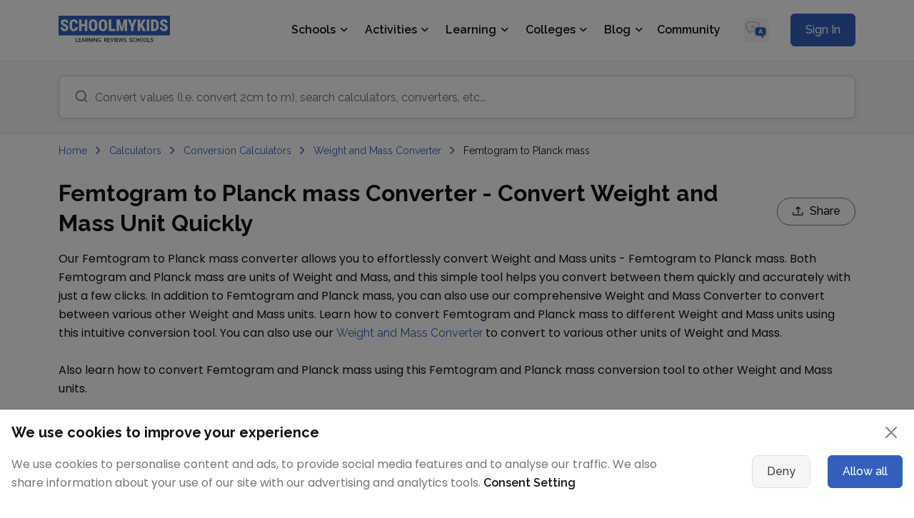

--- FILE ---
content_type: text/html; charset=utf-8
request_url: https://www.google.com/recaptcha/api2/aframe
body_size: 267
content:
<!DOCTYPE HTML><html><head><meta http-equiv="content-type" content="text/html; charset=UTF-8"></head><body><script nonce="bP0g9eiowbzUGfmpUX-kWQ">/** Anti-fraud and anti-abuse applications only. See google.com/recaptcha */ try{var clients={'sodar':'https://pagead2.googlesyndication.com/pagead/sodar?'};window.addEventListener("message",function(a){try{if(a.source===window.parent){var b=JSON.parse(a.data);var c=clients[b['id']];if(c){var d=document.createElement('img');d.src=c+b['params']+'&rc='+(localStorage.getItem("rc::a")?sessionStorage.getItem("rc::b"):"");window.document.body.appendChild(d);sessionStorage.setItem("rc::e",parseInt(sessionStorage.getItem("rc::e")||0)+1);localStorage.setItem("rc::h",'1768989785311');}}}catch(b){}});window.parent.postMessage("_grecaptcha_ready", "*");}catch(b){}</script></body></html>

--- FILE ---
content_type: image/svg+xml
request_url: https://www.schoolmykids.com/image/home/tpz-lights.svg
body_size: 3045
content:
<svg width="115" height="78" viewBox="0 0 115 78" fill="none" xmlns="http://www.w3.org/2000/svg">
<path d="M20.8343 27.4141C20.7807 27.4142 20.7275 27.4036 20.6779 27.3831C20.6284 27.3626 20.5833 27.3325 20.5454 27.2945C20.5074 27.2566 20.4773 27.2116 20.4568 27.162C20.4363 27.1124 20.4258 27.0593 20.4258 27.0056V-1.59147C20.4258 -1.69982 20.4688 -1.80373 20.5454 -1.88034C20.6221 -1.95696 20.726 -2 20.8343 -2C20.9427 -2 21.0466 -1.95696 21.1232 -1.88034C21.1998 -1.80373 21.2428 -1.69982 21.2428 -1.59147V27.0056C21.2429 27.0593 21.2323 27.1124 21.2118 27.162C21.1913 27.2116 21.1612 27.2566 21.1233 27.2945C21.0853 27.3325 21.0403 27.3626 20.9907 27.3831C20.9411 27.4036 20.888 27.4142 20.8343 27.4141Z" fill="#5C74CC"/>
<path d="M41.2615 55.9382H0.40853C0.354872 55.9382 0.301743 55.9277 0.252164 55.9072C0.202586 55.8867 0.157528 55.8566 0.119587 55.8186C0.0816453 55.7807 0.0515636 55.7356 0.0310437 55.6861C0.0105238 55.6365 -3.00093e-05 55.5833 6.40901e-08 55.5297V51.4444C6.40901e-08 45.9186 2.19511 40.6191 6.10244 36.7118C10.0098 32.8045 15.3092 30.6094 20.835 30.6094C26.3608 30.6094 31.6603 32.8045 35.5676 36.7118C39.4749 40.6191 41.67 45.9186 41.67 51.4444V55.5297C41.6701 55.5833 41.6595 55.6365 41.639 55.6861C41.6185 55.7356 41.5884 55.7807 41.5504 55.8186C41.5125 55.8566 41.4675 55.8867 41.4179 55.9072C41.3683 55.9277 41.3152 55.9382 41.2615 55.9382ZM0.81706 55.1212H40.853V51.4444C40.853 46.1353 38.7439 41.0436 34.9899 37.2896C31.2358 33.5355 26.1441 31.4264 20.835 31.4264C15.5259 31.4264 10.4343 33.5355 6.6802 37.2896C2.9261 41.0436 0.81706 46.1353 0.81706 51.4444V55.1212Z" fill="#5C74CC"/>
<path d="M41.2615 51.8561H0.40853C0.300181 51.8561 0.196276 51.8131 0.119662 51.7365C0.0430473 51.6599 0 51.5559 0 51.4476C0 51.3392 0.0430473 51.2353 0.119662 51.1587C0.196276 51.0821 0.300181 51.0391 0.40853 51.0391H41.2615C41.3699 51.0391 41.4738 51.0821 41.5504 51.1587C41.627 51.2353 41.67 51.3392 41.67 51.4476C41.67 51.5559 41.627 51.6599 41.5504 51.7365C41.4738 51.8131 41.3699 51.8561 41.2615 51.8561Z" fill="#5C74CC"/>
<path d="M23.6564 31.6196C23.6028 31.6196 23.5496 31.6091 23.5 31.5886C23.4504 31.568 23.4054 31.5379 23.3675 31.5C23.3295 31.4621 23.2994 31.417 23.2789 31.3674C23.2584 31.3178 23.2479 31.2647 23.2479 31.2111V29.8235C23.2479 29.1836 22.9937 28.5699 22.5412 28.1175C22.0887 27.665 21.4751 27.4108 20.8352 27.4108C20.1953 27.4108 19.5816 27.665 19.1292 28.1175C18.6767 28.5699 18.4225 29.1836 18.4225 29.8235V31.2111C18.4225 31.3194 18.3795 31.4233 18.3029 31.4999C18.2263 31.5765 18.1223 31.6196 18.014 31.6196C17.9056 31.6196 17.8017 31.5765 17.7251 31.4999C17.6485 31.4233 17.6055 31.3194 17.6055 31.2111V29.8235C17.6055 28.9669 17.9457 28.1454 18.5514 27.5397C19.1571 26.934 19.9786 26.5938 20.8352 26.5938C21.6918 26.5938 22.5133 26.934 23.119 27.5397C23.7247 28.1454 24.0649 28.9669 24.0649 29.8235V31.2111C24.065 31.2647 24.0544 31.3178 24.0339 31.3674C24.0134 31.417 23.9833 31.4621 23.9453 31.5C23.9074 31.5379 23.8624 31.568 23.8128 31.5885C23.7632 31.6091 23.7101 31.6196 23.6564 31.6196Z" fill="#5C74CC"/>
<path d="M93.8265 27.4141C93.7728 27.4142 93.7197 27.4036 93.6701 27.3831C93.6206 27.3626 93.5755 27.3325 93.5376 27.2945C93.4996 27.2566 93.4695 27.2116 93.449 27.162C93.4285 27.1124 93.4179 27.0593 93.418 27.0056V-1.59147C93.418 -1.69982 93.461 -1.80373 93.5376 -1.88034C93.6142 -1.95696 93.7181 -2 93.8265 -2C93.9348 -2 94.0388 -1.95696 94.1154 -1.88034C94.192 -1.80373 94.235 -1.69982 94.235 -1.59147V27.0056C94.2351 27.0593 94.2245 27.1124 94.204 27.162C94.1835 27.2116 94.1534 27.2566 94.1154 27.2945C94.0775 27.3325 94.0325 27.3626 93.9829 27.3831C93.9333 27.4036 93.8802 27.4142 93.8265 27.4141Z" fill="#5C74CC"/>
<path d="M114.253 55.938H73.4007C73.3471 55.938 73.2939 55.9275 73.2444 55.907C73.1948 55.8865 73.1497 55.8564 73.1118 55.8184C73.0738 55.7805 73.0437 55.7354 73.0232 55.6859C73.0027 55.6363 72.9922 55.5831 72.9922 55.5295V51.4442C72.9922 45.9184 75.1873 40.619 79.0946 36.7117C83.0018 32.8045 88.3013 30.6094 93.827 30.6094C99.3527 30.6094 104.652 32.8045 108.559 36.7117C112.467 40.619 114.662 45.9184 114.662 51.4442V55.5295C114.662 55.5831 114.651 55.6363 114.631 55.6859C114.61 55.7354 114.58 55.7805 114.542 55.8184C114.504 55.8564 114.459 55.8865 114.41 55.907C114.36 55.9275 114.307 55.938 114.253 55.938ZM73.8092 55.1209H113.845V51.4442C113.845 48.8154 113.327 46.2124 112.321 43.7837C111.315 41.3551 109.84 39.1483 107.982 37.2895C106.123 35.4307 103.916 33.9562 101.487 32.9502C99.0588 31.9442 96.4557 31.4264 93.827 31.4264C91.1982 31.4264 88.5952 31.9442 86.1665 32.9502C83.7379 33.9562 81.5311 35.4307 79.6723 37.2895C77.8135 39.1483 76.339 41.3551 75.333 43.7837C74.327 46.2124 73.8092 48.8154 73.8092 51.4442V55.1209Z" fill="#5C74CC"/>
<path d="M114.253 51.8561H73.4007C73.2924 51.8561 73.1885 51.8131 73.1118 51.7365C73.0352 51.6599 72.9922 51.5559 72.9922 51.4476C72.9922 51.3392 73.0352 51.2353 73.1118 51.1587C73.1885 51.0821 73.2924 51.0391 73.4007 51.0391H114.253C114.362 51.0391 114.466 51.0821 114.542 51.1587C114.619 51.2353 114.662 51.3392 114.662 51.4476C114.662 51.5559 114.619 51.6599 114.542 51.7365C114.466 51.8131 114.362 51.8561 114.253 51.8561Z" fill="#5C74CC"/>
<path d="M96.6482 31.6194C96.5946 31.6194 96.5414 31.6089 96.4918 31.5884C96.4423 31.5678 96.3972 31.5377 96.3593 31.4998C96.3213 31.4619 96.2912 31.4168 96.2707 31.3672C96.2502 31.3176 96.2397 31.2645 96.2397 31.2109V29.8233C96.2397 29.1835 95.9855 28.5698 95.5331 28.1174C95.0807 27.665 94.467 27.4108 93.8272 27.4108C93.1874 27.4108 92.5737 27.665 92.1213 28.1174C91.6689 28.5698 91.4147 29.1835 91.4147 29.8233V31.2109C91.4147 31.3192 91.3717 31.4231 91.2951 31.4997C91.2185 31.5763 91.1145 31.6194 91.0062 31.6194C90.8978 31.6194 90.7939 31.5763 90.7173 31.4997C90.6407 31.4231 90.5977 31.3192 90.5977 31.2109V29.8233C90.5977 28.9668 90.9379 28.1453 91.5436 27.5397C92.1492 26.934 92.9707 26.5938 93.8272 26.5938C94.6837 26.5938 95.5052 26.934 96.1108 27.5397C96.7165 28.1453 97.0568 28.9668 97.0568 29.8233V31.2109C97.0568 31.2645 97.0462 31.3176 97.0257 31.3672C97.0052 31.4168 96.9751 31.4619 96.9372 31.4998C96.8992 31.5377 96.8542 31.5678 96.8046 31.5883C96.755 31.6089 96.7019 31.6194 96.6482 31.6194Z" fill="#5C74CC"/>
<path d="M57.3304 49.4747C57.2767 49.4748 57.2236 49.4642 57.174 49.4437C57.1245 49.4232 57.0794 49.3931 57.0415 49.3552C57.0035 49.3172 56.9734 49.2722 56.9529 49.2226C56.9324 49.173 56.9218 49.1199 56.9219 49.0662V-1.59147C56.9219 -1.69982 56.9649 -1.80373 57.0415 -1.88034C57.1182 -1.95696 57.2221 -2 57.3304 -2C57.4388 -2 57.5427 -1.95696 57.6193 -1.88034C57.6959 -1.80373 57.7389 -1.69982 57.7389 -1.59147V49.0662C57.739 49.1199 57.7284 49.173 57.7079 49.2226C57.6874 49.2722 57.6573 49.3172 57.6193 49.3552C57.5814 49.3931 57.5364 49.4232 57.4868 49.4437C57.4372 49.4642 57.3841 49.4748 57.3304 49.4747Z" fill="#5C74CC"/>
<path d="M77.7576 78.0007H36.9046C36.851 78.0007 36.7978 77.9902 36.7483 77.9697C36.6987 77.9491 36.6536 77.9191 36.6157 77.8811C36.5777 77.8432 36.5477 77.7981 36.5271 77.7485C36.5066 77.699 36.4961 77.6458 36.4961 77.5922V73.5069C36.4961 73.4532 36.5067 73.4001 36.5272 73.3505C36.5477 73.301 36.5779 73.2559 36.6158 73.218L57.0423 52.7915C57.0802 52.7536 57.1252 52.7235 57.1748 52.703C57.2243 52.6824 57.2775 52.6719 57.3311 52.6719C57.3848 52.6719 57.4379 52.6824 57.4874 52.703C57.537 52.7235 57.582 52.7536 57.6199 52.7915L78.0464 73.218C78.0844 73.2559 78.1145 73.301 78.135 73.3505C78.1555 73.4001 78.1661 73.4532 78.1661 73.5069V77.5922C78.1661 77.6458 78.1556 77.699 78.1351 77.7485C78.1146 77.7981 78.0845 77.8432 78.0465 77.8811C78.0086 77.9191 77.9635 77.9491 77.914 77.9697C77.8644 77.9902 77.8112 78.0007 77.7576 78.0007ZM37.3132 77.1836H77.3491V73.676L57.3311 53.6581L37.3132 73.676V77.1836Z" fill="#5C74CC"/>
<path d="M77.7576 73.9108H36.9046C36.7963 73.9108 36.6924 73.8678 36.6158 73.7912C36.5391 73.7145 36.4961 73.6106 36.4961 73.5023C36.4961 73.3939 36.5391 73.29 36.6158 73.2134C36.6924 73.1368 36.7963 73.0938 36.9046 73.0938H77.7576C77.8659 73.0938 77.9699 73.1368 78.0465 73.2134C78.1231 73.29 78.1661 73.3939 78.1661 73.5023C78.1661 73.6106 78.1231 73.7145 78.0465 73.7912C77.9699 73.8678 77.8659 73.9108 77.7576 73.9108Z" fill="#5C74CC"/>
<path d="M60.1525 56.3084C60.0988 56.3084 60.0457 56.2979 59.9961 56.2774C59.9465 56.2569 59.9015 56.2268 59.8636 56.1888C59.8256 56.1509 59.7955 56.1058 59.775 56.0563C59.7545 56.0067 59.7439 55.9535 59.744 55.8999V51.886C59.744 51.2461 59.4898 50.6324 59.0373 50.18C58.5848 49.7275 57.9712 49.4733 57.3313 49.4733C56.6914 49.4733 56.0777 49.7275 55.6253 50.18C55.1728 50.6324 54.9186 51.2461 54.9186 51.886V55.8995C54.9186 56.0078 54.8756 56.1117 54.799 56.1883C54.7223 56.265 54.6184 56.308 54.5101 56.308C54.4017 56.308 54.2978 56.265 54.2212 56.1883C54.1446 56.1117 54.1016 56.0078 54.1016 55.8995V51.886C54.1016 51.0294 54.4418 50.2079 55.0475 49.6022C55.6532 48.9965 56.4747 48.6562 57.3313 48.6562C58.1879 48.6562 59.0094 48.9965 59.6151 49.6022C60.2208 50.2079 60.561 51.0294 60.561 51.886V55.8999C60.561 55.9535 60.5505 56.0067 60.53 56.0563C60.5095 56.1058 60.4794 56.1509 60.4414 56.1888C60.4035 56.2268 60.3585 56.2569 60.3089 56.2774C60.2593 56.2979 60.2061 56.3084 60.1525 56.3084Z" fill="#5C74CC"/>
</svg>


--- FILE ---
content_type: image/svg+xml
request_url: https://www.schoolmykids.com/image/home/tpz-banner.svg
body_size: 307928
content:
<svg width="647" height="512" viewBox="0 0 647 512" fill="none" xmlns="http://www.w3.org/2000/svg" xmlns:xlink="http://www.w3.org/1999/xlink">
<circle opacity="0.21" cx="331.5" cy="203.5" r="137.5" fill="#4F42D3"/>
<g filter="url(#filter0_f_3213_82717)">
<ellipse cx="331.5" cy="496" rx="130.5" ry="3" fill="url(#paint0_radial_3213_82717)"/>
</g>
<g filter="url(#filter1_d_3213_82717)">
<rect x="215.371" y="12" width="232.26" height="483.985" rx="50" fill="black"/>
</g>
<rect x="224.074" y="21.3906" width="215.404" height="465.215" rx="15" fill="url(#pattern0_3213_82717)"/>
<rect x="213" y="12" width="237" height="484.052" fill="url(#pattern1_3213_82717)"/>
<rect x="299.898" y="24.8984" width="63.2" height="18.918" rx="9.459" fill="black"/>
<g filter="url(#filter2_f_3213_82717)">
<path d="M358.702 34.0811C358.702 34.7021 358.581 35.3172 358.346 35.891C358.112 36.4648 357.768 36.9861 357.334 37.4253C356.9 37.8645 356.385 38.2129 355.818 38.4505C355.252 38.6882 354.644 38.8106 354.031 38.8106C353.417 38.8106 352.81 38.6882 352.243 38.4505C351.676 38.2129 351.161 37.8645 350.728 37.4253C350.294 36.9861 349.95 36.4648 349.715 35.891C349.48 35.3172 349.359 34.7021 349.359 34.0811L351.376 34.0811C351.376 34.434 351.445 34.7835 351.578 35.1096C351.711 35.4357 351.907 35.7321 352.153 35.9816C352.4 36.2312 352.693 36.4292 353.015 36.5643C353.337 36.6994 353.682 36.7689 354.031 36.7689C354.379 36.7689 354.725 36.6994 355.047 36.5643C355.369 36.4292 355.661 36.2312 355.908 35.9816C356.154 35.7321 356.35 35.4358 356.483 35.1096C356.617 34.7835 356.685 34.434 356.685 34.0811H358.702Z" fill="url(#paint1_linear_3213_82717)" fill-opacity="0.3"/>
</g>
<g filter="url(#filter3_f_3213_82717)">
<path d="M356.505 34.082C356.505 35.4648 355.397 36.5858 354.032 36.5858C352.666 36.5858 351.559 35.4648 351.559 34.082C351.559 32.6991 352.666 31.5781 354.032 31.5781C355.397 31.5781 356.505 32.6991 356.505 34.082ZM352.41 34.082C352.41 34.9888 353.136 35.7238 354.032 35.7238C354.927 35.7238 355.653 34.9888 355.653 34.082C355.653 33.1752 354.927 32.4401 354.032 32.4401C353.136 32.4401 352.41 33.1752 352.41 34.082Z" fill="#2C2C2C"/>
</g>
<g filter="url(#filter4_f_3213_82717)">
<ellipse cx="354.031" cy="32.9657" rx="0.824348" ry="0.278206" fill="#616198"/>
</g>
<g filter="url(#filter5_f_3213_82717)">
<ellipse cx="354.033" cy="34.6376" rx="0.274783" ry="0.278206" fill="#1D6FAB"/>
</g>
<path d="M63.2868 486.188V498.293C58.021 498.293 53.0414 501.003 48.9204 501.003H32.3789C30.2023 501.003 29.5743 498.236 30.2612 497.148C30.948 496.061 40.6783 495.26 42.8533 491.196C45.0283 487.132 45.0852 482.486 50.2797 481.508C54.6154 480.693 55.6735 484.643 57.4916 485.801C59.3097 486.959 63.2868 486.188 63.2868 486.188Z" fill="#E7B7B7"/>
<path d="M62.3433 430.984H87.1366C107.36 462.407 127.001 481.4 119.864 501.004H60.8383C58.6065 493.401 61.4933 484.858 61.4933 484.858C69.7491 482.6 78.2262 481.248 86.7746 480.826C86.7746 480.826 44.5524 469.104 62.3433 430.984Z" fill="#2D2D64"/>
<path d="M107.01 486.965C106.966 486.965 106.923 486.956 106.882 486.94C106.78 486.899 96.4984 482.814 86.7176 481.167C86.6729 481.16 86.6302 481.143 86.5918 481.12C86.5534 481.096 86.5201 481.064 86.4938 481.028C86.4675 480.991 86.4487 480.949 86.4385 480.905C86.4283 480.861 86.4269 480.815 86.4344 480.771C86.442 480.726 86.4582 480.684 86.4822 480.645C86.5063 480.607 86.5377 480.574 86.5745 480.548C86.6114 480.521 86.6531 480.503 86.6973 480.493C86.7414 480.483 86.787 480.482 86.8316 480.489C96.6865 482.149 107.034 486.261 107.137 486.303C107.211 486.332 107.273 486.387 107.311 486.457C107.35 486.527 107.362 486.608 107.347 486.686C107.332 486.765 107.29 486.835 107.229 486.886C107.167 486.937 107.09 486.965 107.01 486.965Z" fill="#8C69BF"/>
<path d="M33.2907 486.188V498.293C28.0249 498.293 23.0453 501.003 18.9243 501.003H2.38284C0.206161 501.003 -0.421765 498.236 0.265077 497.148C0.951918 496.061 10.6822 495.26 12.8572 491.196C15.0322 487.132 15.0891 482.486 20.2836 481.508C24.6193 480.693 25.6774 484.643 27.4955 485.801C29.3136 486.959 33.2907 486.188 33.2907 486.188Z" fill="#E7B7B7"/>
<path d="M46.6834 430.984H68.834C89.0578 462.407 103.159 486.161 91.7587 501.004H30.8427C28.6108 493.401 31.4977 484.858 31.4977 484.858C51.2623 483.528 54.6393 479.922 64.6048 481.193C64.6048 481.193 28.8925 469.104 46.6834 430.984Z" fill="#2D2D64"/>
<path d="M91.7553 501.343C91.6912 501.343 91.6284 501.325 91.574 501.291C91.5196 501.257 91.4757 501.209 91.4474 501.151C91.4191 501.094 91.4075 501.03 91.4138 500.966C91.4202 500.902 91.4442 500.841 91.4833 500.79C100.511 489.036 93.2899 471.543 79.6695 448.894C79.623 448.816 79.6093 448.723 79.6315 448.635C79.6536 448.547 79.7098 448.471 79.7876 448.424C79.8655 448.377 79.9587 448.363 80.047 448.385C80.1352 448.407 80.2112 448.463 80.2584 448.54C94.0234 471.429 101.293 489.146 92.0279 501.209C91.9958 501.251 91.9545 501.285 91.9072 501.308C91.86 501.331 91.808 501.343 91.7553 501.343Z" fill="#8C69BF"/>
<path d="M78.3887 484.675C78.3471 484.675 78.3059 484.667 78.267 484.653C78.1918 484.624 70.6899 481.807 64.5861 481.538C64.4951 481.534 64.4094 481.494 64.3479 481.427C64.2864 481.36 64.2541 481.271 64.2581 481.18C64.2666 481.09 64.3079 481.007 64.3741 480.947C64.4402 480.886 64.5266 480.852 64.6163 480.852C70.8318 481.125 78.4343 483.981 78.5104 484.01C78.5856 484.039 78.6484 484.093 78.6879 484.163C78.7274 484.232 78.7411 484.314 78.7266 484.393C78.7121 484.472 78.6704 484.544 78.6086 484.595C78.5469 484.647 78.4691 484.675 78.3887 484.675Z" fill="#8C69BF"/>
<path d="M48.1671 451.817C48.0809 451.817 47.9979 451.785 47.9346 451.726C47.8713 451.668 47.8323 451.588 47.8253 451.502C47.8184 451.416 47.8441 451.33 47.8972 451.262C47.9503 451.194 48.0271 451.149 48.1121 451.135C48.2151 451.118 58.4543 449.345 60.7714 440.739C60.7951 440.651 60.8527 440.576 60.9317 440.53C61.0106 440.485 61.1043 440.473 61.1923 440.496C61.2803 440.52 61.3553 440.577 61.4007 440.656C61.4462 440.735 61.4585 440.829 61.4348 440.917C59.0013 449.955 48.3301 451.795 48.2228 451.813C48.2044 451.816 48.1858 451.817 48.1671 451.817Z" fill="#8C69BF"/>
<path d="M37.7495 491.544C37.6659 491.544 37.5852 491.514 37.5225 491.458C37.4598 491.403 37.4195 491.327 37.409 491.244C37.3985 491.161 37.4186 491.077 37.4655 491.008C37.5125 490.939 37.583 490.889 37.664 490.868C50.9578 487.44 64.7536 484.177 75.8189 483.428C73.1004 480.852 61.8996 469.442 57.7927 452.815C57.7711 452.727 57.7855 452.634 57.8326 452.556C57.8796 452.478 57.9556 452.423 58.0438 452.401C58.132 452.379 58.2253 452.393 58.3032 452.44C58.3811 452.486 58.4373 452.562 58.4594 452.65C63.0734 471.331 76.7308 483.342 76.8683 483.461C76.9199 483.506 76.957 483.565 76.9748 483.631C76.9926 483.697 76.9903 483.767 76.9682 483.831C76.9462 483.896 76.9053 483.953 76.8509 483.994C76.7964 484.035 76.7309 484.06 76.6627 484.063C65.5253 484.7 51.4199 488.03 37.8357 491.533C37.8075 491.541 37.7786 491.544 37.7495 491.544Z" fill="#8C69BF"/>
<path d="M158.259 414.158C155.29 413.931 152.086 413.651 152.074 413.284C152.054 412.672 155.494 412.013 156.427 411.748C156.669 411.7 156.892 411.581 157.068 411.407C157.243 411.232 157.364 411.011 157.415 410.768C157.465 410.526 157.444 410.275 157.353 410.045C157.262 409.815 157.105 409.616 156.903 409.475C156.204 409.051 147.402 411.236 144.864 410.706C143.87 410.498 143.528 410.013 143.515 409.265C143.504 408.676 145.369 407.715 146.142 407.596C147.613 407.369 148.4 407.089 148.885 406.649C150.112 405.534 149.375 404.356 149.121 404.415C148.544 404.55 146.018 404.425 144.494 405.103C144.019 405.315 140.03 406.456 138.783 407.524C136.289 409.66 134.471 408.266 133.854 408.22L109.606 395.461L106.431 390.523L97.1172 399.674C97.1172 399.674 99.5362 404.647 102.456 407.142C105.376 409.636 129.943 417.914 129.943 417.914C134.23 419.528 138.659 420.737 143.171 421.525C144.568 421.8 150.224 422.572 151.527 422.759C153.027 422.974 153.429 421.305 152.271 420.771C152.106 420.695 150.425 420.527 150.498 420.117C150.606 419.506 155.835 419.68 156.17 419.658C156.41 419.632 156.634 419.528 156.809 419.361C156.984 419.195 157.099 418.976 157.138 418.738C157.176 418.5 157.135 418.255 157.021 418.043C156.907 417.83 156.727 417.661 156.507 417.56C156.132 417.394 154.683 417.034 154.86 416.85C155.088 416.614 156.731 416.531 158.647 416.405C158.917 416.325 159.148 416.149 159.297 415.911C159.446 415.672 159.501 415.386 159.454 415.109C159.406 414.831 159.258 414.581 159.038 414.406C158.817 414.231 158.54 414.142 158.259 414.158Z" fill="#E7B7B7"/>
<path d="M152.211 413.409C152.194 413.417 152.176 413.423 152.158 413.426C150.768 413.734 149.349 413.895 147.925 413.905C147.893 413.904 147.862 413.897 147.833 413.884C147.805 413.871 147.779 413.853 147.757 413.83C147.735 413.807 147.718 413.78 147.707 413.751C147.696 413.721 147.691 413.69 147.692 413.658C147.692 413.627 147.7 413.596 147.712 413.567C147.725 413.538 147.744 413.513 147.767 413.491C147.79 413.469 147.817 413.453 147.846 413.441C147.876 413.43 147.907 413.425 147.939 413.426C149.325 413.412 150.707 413.255 152.061 412.958C152.119 412.946 152.178 412.956 152.229 412.985C152.28 413.014 152.318 413.061 152.337 413.117C152.355 413.173 152.352 413.233 152.329 413.287C152.306 413.341 152.264 413.384 152.211 413.409Z" fill="#7A1F0C"/>
<path d="M154.963 417.072C154.932 417.087 154.899 417.094 154.866 417.095C152.706 417.154 150.545 417.072 148.396 416.848C148.365 416.842 148.336 416.829 148.31 416.811C148.284 416.793 148.262 416.77 148.245 416.744C148.228 416.717 148.216 416.688 148.211 416.657C148.205 416.626 148.206 416.594 148.212 416.564C148.219 416.533 148.232 416.504 148.25 416.478C148.268 416.452 148.29 416.43 148.317 416.413C148.343 416.396 148.373 416.384 148.404 416.379C148.435 416.373 148.466 416.374 148.497 416.38C150.61 416.596 152.734 416.675 154.857 416.616C154.912 416.615 154.965 416.633 155.008 416.667C155.052 416.701 155.082 416.748 155.094 416.802C155.107 416.855 155.1 416.911 155.076 416.96C155.052 417.01 155.012 417.049 154.963 417.072Z" fill="#7A1F0C"/>
<path d="M150.435 420.414C150.392 420.434 150.344 420.441 150.297 420.433C149.587 420.324 147.696 419.897 147.615 419.879C147.554 419.865 147.5 419.827 147.466 419.773C147.433 419.719 147.422 419.655 147.436 419.593C147.442 419.562 147.455 419.533 147.473 419.507C147.491 419.481 147.514 419.459 147.541 419.442C147.567 419.426 147.597 419.414 147.628 419.409C147.659 419.404 147.691 419.405 147.722 419.413C147.741 419.417 149.676 419.853 150.37 419.96C150.42 419.968 150.467 419.992 150.504 420.029C150.54 420.065 150.563 420.112 150.57 420.163C150.578 420.214 150.568 420.266 150.544 420.311C150.52 420.356 150.481 420.392 150.435 420.414Z" fill="#7A1F0C"/>
<path d="M139.908 416.152C139.514 416.34 139.104 416.493 138.683 416.608C138.621 416.623 138.556 416.614 138.501 416.582C138.447 416.55 138.407 416.497 138.391 416.436C138.383 416.405 138.381 416.373 138.385 416.342C138.389 416.311 138.4 416.281 138.416 416.253C138.432 416.226 138.453 416.203 138.478 416.184C138.504 416.165 138.533 416.152 138.563 416.144C140.132 415.736 142.849 414.064 143.361 412.47C143.381 412.41 143.424 412.36 143.48 412.332C143.536 412.303 143.601 412.297 143.662 412.315C143.692 412.325 143.719 412.34 143.743 412.361C143.767 412.381 143.787 412.406 143.802 412.434C143.816 412.462 143.825 412.492 143.827 412.523C143.83 412.555 143.826 412.586 143.817 412.616C143.37 414.009 141.514 415.403 139.908 416.152Z" fill="#7A1F0C"/>
<path d="M91.5041 369.461C99.875 373.04 109.194 393.004 109.194 393.004L98.3292 403.603L85.2227 383.406L91.5041 369.461Z" fill="#FAFAFF"/>
<path d="M91.6161 436.37C87.0389 439.468 44.9458 437.519 43.0972 434.516C41.4987 422.346 46.981 370.878 55.4245 367.368C59.6304 365.784 77.4042 367.02 80.3851 367.333C87.1472 368.044 89.9311 368.548 91.498 369.457C99.6827 374.204 91.6161 411.412 91.6161 436.37Z" fill="#8C69BF"/>
<path d="M82.625 391.148H93.0421C93.0421 391.148 92.5842 400.535 92.527 400.707C92.4697 400.879 88.5776 403.598 87.8336 403.598C87.0895 403.598 82.625 401.394 82.625 401.165V391.148Z" fill="#FAFAFF"/>
<path d="M81.6244 377.067C89.0927 377.067 91.5548 370.491 85.2193 367.898C83.8811 367.716 82.2967 367.532 80.3849 367.331C78.9532 367.181 74.108 366.818 68.9933 366.656C67.9735 371.862 74.1552 377.067 81.6244 377.067Z" fill="#FAFAFF"/>
<path d="M62.112 429.909C59.0691 429.957 56.0355 429.562 53.1063 428.736C53.0628 428.723 53.0222 428.702 52.987 428.674C52.9517 428.645 52.9224 428.61 52.9008 428.57C52.8792 428.53 52.8657 428.487 52.8611 428.442C52.8565 428.396 52.8609 428.351 52.874 428.307C52.8871 428.264 52.9087 428.224 52.9375 428.189C52.9663 428.154 53.0018 428.125 53.0418 428.103C53.0819 428.082 53.1257 428.069 53.1709 428.065C53.216 428.061 53.2615 428.065 53.3048 428.079C67.2791 432.297 89.3134 423.55 89.5344 423.461C89.6186 423.428 89.7124 423.43 89.7954 423.466C89.8783 423.502 89.9437 423.569 89.9775 423.653C90.0112 423.737 90.0105 423.83 89.9755 423.914C89.9405 423.997 89.8741 424.063 89.7906 424.098C89.6109 424.17 75.1526 429.909 62.112 429.909Z" fill="#0F1444"/>
<path d="M107.844 431.078C105.018 430.14 101.977 429.093 102.054 428.734C102.183 428.135 105.681 428.328 106.649 428.297C106.896 428.308 107.141 428.247 107.354 428.12C107.566 427.994 107.737 427.808 107.845 427.585C107.953 427.362 107.993 427.113 107.96 426.868C107.927 426.623 107.823 426.392 107.661 426.206C107.086 425.626 98.0161 425.617 95.6818 424.488C94.7675 424.046 94.554 423.493 94.7218 422.764C94.8539 422.19 96.896 421.709 97.6745 421.78C99.1568 421.915 99.9881 421.834 100.565 421.524C102.025 420.739 101.596 419.418 101.335 419.414C100.742 419.405 98.3219 418.673 96.6788 418.962C96.166 419.053 92.0201 419.196 90.5515 419.93C87.6149 421.399 86.1878 419.606 85.6007 419.412L65.1597 401.167L65.9117 395.885L51.994 394.422C51.994 394.422 50.4238 404.732 52.6536 407.859C54.8834 410.986 79.4603 427.872 79.4603 427.872C83.2298 430.475 87.2347 432.72 91.4226 434.576C92.7113 435.181 98.0124 437.298 99.2319 437.795C100.635 438.366 101.429 436.845 100.434 436.047C100.293 435.933 98.7022 435.363 98.8718 434.983C99.1245 434.416 104.156 435.85 104.486 435.91C104.726 435.942 104.969 435.895 105.179 435.776C105.388 435.657 105.554 435.473 105.648 435.251C105.743 435.029 105.763 434.782 105.704 434.548C105.644 434.314 105.51 434.106 105.322 433.956C104.998 433.703 103.679 433.004 103.895 432.868C104.174 432.694 105.788 433.011 107.677 433.352C107.958 433.34 108.225 433.226 108.427 433.03C108.629 432.834 108.752 432.571 108.773 432.29C108.794 432.009 108.711 431.731 108.539 431.507C108.368 431.284 108.121 431.131 107.844 431.078Z" fill="#E7B7B7"/>
<path d="M102.163 428.885C102.145 428.888 102.126 428.89 102.108 428.889C100.684 428.852 99.2686 428.664 97.8845 428.329C97.8236 428.311 97.7722 428.271 97.7413 428.215C97.7105 428.16 97.7027 428.095 97.7198 428.034C97.7369 427.973 97.7774 427.922 97.8325 427.89C97.8875 427.859 97.9527 427.851 98.0137 427.868C99.3625 428.19 100.741 428.372 102.127 428.411C102.186 428.413 102.241 428.437 102.283 428.478C102.326 428.519 102.351 428.573 102.356 428.632C102.36 428.69 102.343 428.748 102.308 428.795C102.272 428.842 102.221 428.874 102.163 428.885Z" fill="#7A1F0C"/>
<path d="M103.941 433.105C103.908 433.111 103.875 433.111 103.842 433.103C101.732 432.638 99.6548 432.035 97.6238 431.299C97.5953 431.285 97.5698 431.266 97.5488 431.242C97.5278 431.218 97.5117 431.191 97.5014 431.161C97.491 431.131 97.4868 431.1 97.4888 431.068C97.4907 431.036 97.4989 431.006 97.5129 430.977C97.5269 430.949 97.5463 430.924 97.5702 430.903C97.594 430.882 97.6217 430.866 97.6516 430.856C97.6816 430.846 97.7133 430.842 97.7448 430.844C97.7763 430.847 97.8071 430.855 97.8353 430.869C99.833 431.59 101.875 432.18 103.949 432.637C104.003 432.649 104.05 432.679 104.084 432.723C104.118 432.766 104.136 432.819 104.135 432.874C104.134 432.929 104.114 432.982 104.079 433.024C104.044 433.066 103.995 433.094 103.941 433.105Z" fill="#7A1F0C"/>
<path d="M98.7409 435.256C98.6946 435.265 98.6465 435.26 98.603 435.242C97.9398 434.963 96.2088 434.092 96.1349 434.055C96.0784 434.026 96.0355 433.976 96.0158 433.916C95.9961 433.856 96.001 433.79 96.0296 433.734C96.0435 433.705 96.0629 433.68 96.0866 433.66C96.1104 433.639 96.138 433.623 96.168 433.613C96.1979 433.603 96.2295 433.6 96.2609 433.602C96.2923 433.605 96.3229 433.614 96.3508 433.628C96.3688 433.637 98.1399 434.528 98.7876 434.8C98.8349 434.82 98.8747 434.855 98.9009 434.899C98.9272 434.943 98.9385 434.994 98.9333 435.045C98.928 435.096 98.9065 435.144 98.8719 435.182C98.8372 435.22 98.7913 435.246 98.7409 435.256Z" fill="#7A1F0C"/>
<path d="M55.5844 367.388C49.9889 368.425 48.8242 396.935 48.8242 396.935C53.3281 398.531 66.9676 397.27 66.9676 397.27C66.9676 397.27 71.2044 379.444 68.0244 373.832C64.8444 368.22 60.5384 366.469 55.5844 367.388Z" fill="#FAFAFF"/>
<path d="M74.5295 356.818C69.8936 354.912 65.9691 326.76 78.046 329.335C81.1368 322.524 106.607 325.987 98.8802 341.183C97.7533 347.324 94.5641 350.828 91.0616 351.853L74.5295 356.818Z" fill="#0F1444"/>
<path d="M86.5129 371.081C85.3059 373.138 83.2148 374.799 81.1655 374.583C76.7826 374.122 73.3642 371.211 71.5195 368.901L75.895 346.469L86.9578 349.94C86.6222 351.579 86.5311 366.148 86.5129 371.081Z" fill="#E7B7B7"/>
<path d="M86.5505 365.051C77.2536 363.115 77.5795 355.734 77.5795 355.734L86.6445 357.582C86.6286 360.121 86.5505 365.051 86.5505 365.051Z" fill="#7A1F0C"/>
<path d="M95.8374 340.782C97.662 344.494 95.9848 346.228 95.6204 349.695C95.2296 353.413 96.0987 358.838 92.8291 361.275C89.4433 363.799 82.2807 363.187 78.0362 356.503C73.751 349.754 75.9677 339.477 81.618 337.357C86.4493 335.544 93.3134 335.646 95.8374 340.782Z" fill="#E7B7B7"/>
<path d="M76.034 344.848C75.7662 344.411 75.381 344.059 74.9224 343.831C74.4639 343.604 73.9505 343.51 73.441 343.56C72.9315 343.61 72.4465 343.803 72.0414 344.116C71.6364 344.429 71.3276 344.85 71.1504 345.331C70.5429 346.818 70.529 351.203 74.9272 351.368C79.0137 351.523 76.9014 346.255 76.034 344.848Z" fill="#E7B7B7"/>
<path d="M75.0024 348.922C74.9833 348.92 74.9645 348.916 74.9464 348.91C74.8867 348.888 74.8381 348.844 74.811 348.786C74.784 348.729 74.7807 348.663 74.802 348.604C75.2042 347.485 75.0308 346.23 74.3994 345.686C74.2075 345.532 73.9706 345.443 73.7243 345.434C73.478 345.426 73.2355 345.497 73.033 345.638C73.0054 345.653 72.975 345.662 72.9437 345.665C72.9123 345.669 72.8806 345.666 72.8504 345.657C72.8203 345.648 72.7921 345.633 72.7677 345.613C72.7433 345.593 72.7231 345.568 72.7081 345.541C72.6932 345.513 72.684 345.483 72.6809 345.451C72.6777 345.42 72.6809 345.388 72.69 345.358C72.6992 345.328 72.7142 345.3 72.7343 345.276C72.7543 345.251 72.7789 345.231 72.8068 345.216C73.0939 345.028 73.434 344.936 73.777 344.956C74.12 344.975 74.4477 345.104 74.7119 345.324C75.4972 346.001 75.7246 347.448 75.2527 348.766C75.2344 348.816 75.1998 348.859 75.1545 348.887C75.1092 348.915 75.0556 348.928 75.0024 348.922Z" fill="#7A1F0C"/>
<path d="M91.3119 354.654C93.0138 354.833 93.3884 354.527 93.7017 354.107C93.8975 353.846 93.8023 353.288 93.5704 352.047C93.3873 351.156 93.2544 350.256 93.1723 349.351C93.1706 349.325 93.1636 349.299 93.152 349.275C93.1403 349.252 93.1241 349.231 93.1043 349.214C93.0844 349.196 93.0614 349.183 93.0365 349.175C93.0116 349.166 92.9852 349.163 92.959 349.165C92.9327 349.166 92.9071 349.173 92.8835 349.185C92.8599 349.197 92.8389 349.213 92.8216 349.233C92.8043 349.252 92.791 349.275 92.7826 349.3C92.7742 349.325 92.7708 349.352 92.7726 349.378C92.8561 350.299 92.991 351.214 93.1766 352.12C93.3184 352.683 93.3935 353.261 93.4006 353.842C93.1856 354.129 92.9642 354.426 91.3538 354.256C91.3276 354.254 91.3012 354.256 91.276 354.263C91.2508 354.271 91.2274 354.283 91.207 354.3C91.1866 354.316 91.1696 354.337 91.1571 354.36C91.1445 354.383 91.1367 354.408 91.1339 354.434C91.1312 354.46 91.1336 354.487 91.1411 354.512C91.1485 354.537 91.1609 354.561 91.1774 354.581C91.1939 354.602 91.2143 354.618 91.2374 354.631C91.2605 354.644 91.2858 354.651 91.3119 354.654Z" fill="#7A1F0C"/>
<path d="M80.6205 349.058C80.4543 349.386 80.3862 349.754 80.4244 350.12C80.4626 350.485 80.6055 350.832 80.8359 351.118C81.0664 351.405 81.3745 351.618 81.7234 351.734C82.0723 351.849 82.4471 351.861 82.8028 351.769C83.1584 351.677 83.4799 351.484 83.7286 351.213C83.9772 350.943 84.1425 350.606 84.2046 350.244C84.2667 349.882 84.2229 349.509 84.0785 349.171C83.9341 348.833 83.6952 348.544 83.3905 348.339C82.9273 348.069 82.3762 347.993 81.8574 348.128C81.3385 348.262 80.8939 348.597 80.6205 349.058Z" fill="#E3A2A2"/>
<path d="M88.7233 347.229C88.6474 347.952 88.9296 348.573 89.3537 348.618C89.7777 348.662 90.183 348.113 90.2589 347.391C90.3348 346.669 90.0525 346.047 89.6286 346.003C89.2045 345.958 88.7992 346.507 88.7233 347.229Z" fill="#0F1444"/>
<path d="M91.1084 345.069C90.891 345.597 89.6214 344.468 88.8073 344.463C87.4237 344.455 87.2953 345.14 86.8125 344.96C86.8099 344.324 87.7694 343.613 88.9662 343.659C89.4267 343.636 89.8827 343.76 90.2679 344.014C90.6531 344.267 90.9475 344.637 91.1084 345.069Z" fill="#0F1444"/>
<path d="M94.4048 348.402C94.3418 349 94.5758 349.516 94.9274 349.553C95.2788 349.59 95.6149 349.134 95.6778 348.536C95.7407 347.937 95.5067 347.422 95.1553 347.385C94.8037 347.348 94.4677 347.803 94.4048 348.402Z" fill="#0F1444"/>
<path d="M94.3176 346.198C94.2727 346.626 95.4732 346.309 95.9529 346.581C96.751 347.033 96.7029 347.707 96.9471 347.628C97.041 347.314 97.0174 346.977 96.8807 346.68C96.7441 346.382 96.5038 346.145 96.2048 346.011C95.9095 345.844 95.5695 345.771 95.2316 345.805C94.8937 345.838 94.5744 345.975 94.3176 346.198Z" fill="#0F1444"/>
<path d="M87.0405 354.633C88.0336 355.717 89.2607 356.562 90.6288 357.101C89.7038 357.551 88.661 357.698 87.6477 357.522C86.296 357.14 87.0405 354.633 87.0405 354.633Z" fill="#FAFAFF"/>
<path d="M97.3942 342.103C93.4695 337.073 87.206 337.81 84.7449 338.955C84.4373 342.711 78.8781 348.743 77.5775 348.483C76.2358 348.215 76.8676 346.539 76.0393 344.851C73.7216 340.13 75.858 335.692 80.8998 334.065C85.9415 332.438 92.0145 332.38 95.0836 335.556C98.1527 338.731 97.3942 342.103 97.3942 342.103Z" fill="#0F1444"/>
<path d="M161.178 436.181L152.5 428.682C152.5 428.682 150.367 425.032 149.728 424.047C149.088 423.062 146.689 421.367 146.095 421.081C145.525 420.806 142.744 420.864 142.224 421.815C141.927 421.856 141.643 421.966 141.395 422.136C141.147 422.306 140.943 422.532 140.798 422.795C140.492 423.338 141.37 423.996 141.636 423.902C141.903 423.808 143.944 423.324 144.412 423.502C144.744 423.629 146.445 424.606 146.133 425.612C146.055 425.861 145.02 424.855 144.449 424.41C144.063 424.11 143.091 425.045 143.284 425.549C144.045 427.097 144.949 428.571 145.985 429.95C146.668 430.636 148.148 432.174 148.148 432.174C148.148 432.174 154.991 444.665 157.602 445.497C160.976 446.571 174.88 442.921 174.88 442.921L175.133 432.26C172.091 431.863 161.178 436.181 161.178 436.181Z" fill="#E7B7B7"/>
<path d="M146.831 426.92C146.785 426.92 146.74 426.908 146.7 426.884C146.66 426.861 146.627 426.827 146.605 426.787C146.401 426.426 146.145 426.097 145.845 425.81C145.82 425.787 145.801 425.759 145.787 425.728C145.773 425.696 145.766 425.663 145.766 425.629C145.765 425.595 145.771 425.561 145.784 425.53C145.796 425.498 145.815 425.469 145.839 425.445C145.862 425.421 145.891 425.401 145.922 425.388C145.953 425.375 145.987 425.368 146.021 425.367C146.055 425.367 146.088 425.373 146.12 425.386C146.151 425.399 146.18 425.418 146.204 425.441C146.54 425.763 146.827 426.132 147.056 426.537C147.089 426.597 147.097 426.668 147.078 426.733C147.059 426.799 147.015 426.854 146.955 426.888C146.917 426.909 146.875 426.92 146.831 426.92Z" fill="#7A1F0C"/>
<path d="M148.082 424.571C148.047 424.571 148.013 424.564 147.98 424.55C147.948 424.536 147.919 424.516 147.895 424.49C147.127 423.639 146.295 422.847 145.405 422.123C144.428 422.005 143.441 422.002 142.463 422.116C142.429 422.119 142.395 422.115 142.363 422.105C142.33 422.094 142.3 422.078 142.274 422.055C142.248 422.033 142.227 422.006 142.212 421.976C142.196 421.946 142.187 421.912 142.184 421.878C142.182 421.844 142.186 421.81 142.197 421.778C142.208 421.746 142.225 421.716 142.247 421.69C142.269 421.664 142.297 421.643 142.327 421.628C142.358 421.613 142.391 421.604 142.425 421.602C142.868 421.569 145.107 421.416 145.623 421.656C146.573 422.408 147.458 423.237 148.269 424.136C148.304 424.173 148.327 424.219 148.336 424.268C148.345 424.318 148.339 424.369 148.319 424.415C148.299 424.462 148.266 424.501 148.224 424.529C148.182 424.556 148.133 424.571 148.082 424.571Z" fill="#7A1F0C"/>
<path d="M159.621 439.232C159.594 439.232 159.567 439.229 159.54 439.223C159.452 439.201 159.375 439.146 159.328 439.068C159.28 438.99 159.266 438.897 159.287 438.808C159.585 437.726 160.153 436.737 160.938 435.935C160.97 435.903 161.008 435.878 161.05 435.861C161.092 435.844 161.136 435.836 161.182 435.836C161.227 435.836 161.271 435.846 161.313 435.863C161.354 435.881 161.392 435.906 161.424 435.939C161.455 435.971 161.48 436.009 161.497 436.051C161.514 436.093 161.522 436.137 161.522 436.182C161.521 436.228 161.512 436.272 161.494 436.314C161.477 436.355 161.451 436.393 161.419 436.424C160.727 437.138 160.224 438.012 159.955 438.969C159.937 439.044 159.894 439.111 159.833 439.158C159.773 439.206 159.698 439.232 159.621 439.232Z" fill="#7A1F0C"/>
<path d="M201.065 484.479C201.065 484.479 202.829 479.459 201.75 464.809H201.746C201.85 459.821 202.099 436.109 197.573 433.824C195.362 432.708 188.445 432.156 188.445 432.156H176.817C168.486 432.156 172.694 441.124 171.364 465.723C167.546 471.602 165.916 479.16 166.454 483.353C166.7 485.275 167.857 496.211 167.857 496.211C165.747 498.214 159.617 497.137 159.617 501.011H176.261C177.694 497.642 176.261 496.44 176.261 495.238C176.261 494.036 178.364 487.849 178.276 483.935C178.276 483.935 182.844 477.461 185.564 465.729H186.659C187.033 477.411 190.022 483.652 191.178 485.232C192.364 486.854 192.826 497.385 192.826 497.385C190.716 499.389 188.871 498.312 188.871 501.011H201.23C202.663 498.816 201.23 497.614 201.23 496.413C201.23 495.211 202.901 488.771 201.065 484.479Z" fill="#E7B7B7"/>
<path d="M174.773 444.358C175.152 444.358 175.46 444.051 175.46 443.671C175.46 443.292 175.152 442.984 174.773 442.984C174.393 442.984 174.086 443.292 174.086 443.671C174.086 444.051 174.393 444.358 174.773 444.358Z" fill="#7A1F0C"/>
<path d="M171.52 443.988C171.431 443.988 171.345 443.953 171.28 443.891C171.216 443.828 171.179 443.743 171.177 443.653C171.142 441.811 171.288 439.97 171.612 438.156C171.621 438.112 171.639 438.07 171.665 438.033C171.69 437.995 171.723 437.963 171.761 437.939C171.798 437.914 171.841 437.897 171.885 437.889C171.93 437.88 171.975 437.881 172.02 437.89C172.064 437.9 172.106 437.918 172.143 437.943C172.18 437.969 172.212 438.001 172.237 438.039C172.261 438.077 172.278 438.12 172.286 438.164C172.294 438.209 172.294 438.254 172.284 438.298C171.974 440.06 171.833 441.848 171.864 443.637C171.866 443.728 171.832 443.816 171.769 443.882C171.706 443.948 171.619 443.986 171.528 443.988L171.52 443.988Z" fill="#7A1F0C"/>
<path d="M178.271 484.276C178.203 484.276 178.137 484.256 178.081 484.218C177.131 483.745 176.13 483.383 175.098 483.138C175.054 483.127 175.013 483.108 174.976 483.081C174.94 483.055 174.909 483.021 174.885 482.982C174.862 482.943 174.847 482.901 174.84 482.856C174.833 482.811 174.835 482.765 174.846 482.722C174.857 482.678 174.876 482.636 174.903 482.6C174.93 482.564 174.964 482.533 175.003 482.51C175.042 482.487 175.085 482.471 175.129 482.465C175.174 482.458 175.22 482.46 175.264 482.471C176.373 482.733 177.447 483.128 178.462 483.647C178.523 483.687 178.57 483.747 178.595 483.816C178.62 483.886 178.622 483.961 178.6 484.032C178.579 484.103 178.535 484.164 178.476 484.208C178.417 484.252 178.345 484.276 178.271 484.276Z" fill="#7A1F0C"/>
<path d="M193.082 485.731C192.416 485.746 191.75 485.689 191.097 485.56C191.053 485.55 191.011 485.531 190.975 485.505C190.938 485.478 190.907 485.445 190.883 485.407C190.86 485.368 190.844 485.325 190.836 485.281C190.829 485.236 190.831 485.191 190.841 485.147C190.852 485.103 190.871 485.061 190.897 485.025C190.924 484.988 190.957 484.957 190.996 484.934C191.034 484.91 191.077 484.894 191.122 484.887C191.166 484.88 191.212 484.882 191.256 484.892C192.704 485.238 195.805 484.889 195.836 484.885C195.927 484.875 196.017 484.901 196.088 484.958C196.159 485.015 196.205 485.097 196.215 485.188C196.226 485.278 196.2 485.369 196.143 485.44C196.087 485.511 196.004 485.557 195.914 485.568C195.828 485.577 194.457 485.731 193.082 485.731Z" fill="#7A1F0C"/>
<path d="M193.432 403.586C202.007 402.743 201.233 427.773 185.269 427.773C181.145 427.773 175.881 422.344 174.706 417.867C173.632 414.109 173.773 410.108 175.108 406.435C174.861 405.543 174.287 404.778 173.5 404.291C177.066 399.349 189.712 396.657 193.432 403.586Z" fill="#0F1444"/>
<path d="M177.31 435.009C177.015 436.336 179.869 437.847 181.314 438.086C184.377 438.594 189.81 437.707 191.947 436.245V418.984L179.539 419.059C179.401 420.517 178.558 430.873 177.31 435.009Z" fill="#E7B7B7"/>
<path d="M176.74 408.497C174.021 411.107 174.917 413.114 174.148 416.196C173.324 419.501 171.603 423.875 173.643 426.981C175.756 430.197 182.079 431.905 187.796 427.505C193.569 423.062 194.873 413.571 190.696 409.996C187.124 406.938 180.502 404.886 176.74 408.497Z" fill="#E7B7B7"/>
<path d="M173.5 404.291C175.445 409.591 180.799 408.874 187.489 410.142C187.643 412.129 189.685 421.47 193.141 418.15C196.596 414.83 196.15 410.365 192.34 407.4C188.531 404.436 183.349 402.494 179.731 404.257C176.114 406.019 173.5 404.291 173.5 404.291Z" fill="#0F1444"/>
<path d="M193.14 418.149C193.505 417.858 193.945 417.677 194.408 417.625C194.872 417.573 195.341 417.652 195.761 417.854C196.182 418.056 196.537 418.372 196.786 418.767C197.035 419.161 197.169 419.617 197.171 420.084C197.227 421.547 195.873 425.305 192.055 424.077C188.508 422.935 191.958 419.084 193.14 418.149Z" fill="#E7B7B7"/>
<path d="M192.755 421.96C192.772 421.964 192.79 421.966 192.807 421.966C192.865 421.966 192.921 421.943 192.962 421.903C193.003 421.862 193.026 421.807 193.026 421.749C193.03 420.666 193.57 419.646 194.28 419.377C194.493 419.304 194.723 419.302 194.937 419.371C195.15 419.441 195.336 419.577 195.465 419.761C195.484 419.782 195.507 419.8 195.533 419.812C195.559 419.825 195.587 419.832 195.615 419.834C195.644 419.835 195.673 419.831 195.7 419.822C195.727 419.813 195.752 419.798 195.773 419.779C195.795 419.76 195.812 419.737 195.825 419.711C195.837 419.685 195.844 419.657 195.846 419.628C195.847 419.6 195.843 419.571 195.834 419.544C195.824 419.517 195.809 419.492 195.79 419.471C195.603 419.22 195.34 419.035 195.041 418.945C194.741 418.855 194.42 418.863 194.126 418.969C193.242 419.304 192.596 420.472 192.59 421.747C192.59 421.796 192.606 421.843 192.636 421.882C192.666 421.92 192.708 421.948 192.755 421.96Z" fill="#7A1F0C"/>
<path d="M188.216 420.255C188.264 420.65 188.197 421.051 188.023 421.409C187.848 421.767 187.574 422.067 187.233 422.274C186.893 422.48 186.5 422.583 186.101 422.571C185.703 422.56 185.317 422.433 184.989 422.207C184.661 421.981 184.405 421.666 184.252 421.298C184.099 420.93 184.056 420.526 184.127 420.134C184.198 419.742 184.381 419.379 184.653 419.089C184.925 418.798 185.276 418.592 185.662 418.496C186.234 418.393 186.823 418.52 187.302 418.849C187.78 419.179 188.109 419.684 188.216 420.255Z" fill="#E3A2A2"/>
<path d="M181.975 416.251C181.815 416.893 181.38 417.338 181.003 417.244C180.626 417.15 180.45 416.553 180.61 415.911C180.77 415.269 181.205 414.825 181.582 414.919C181.959 415.013 182.135 415.609 181.975 416.251Z" fill="#0F1444"/>
<path d="M180.16 413.656C180.182 414.176 181.621 413.605 182.319 413.855C183.506 414.279 183.403 414.905 183.872 414.901C184.073 414.358 183.473 413.45 182.434 413.116C182.047 412.953 181.618 412.917 181.209 413.014C180.8 413.111 180.433 413.336 180.16 413.656Z" fill="#0F1444"/>
<path d="M176.306 415.482C176.173 416.014 175.812 416.383 175.5 416.305C175.187 416.227 175.041 415.732 175.174 415.2C175.307 414.668 175.668 414.3 175.98 414.378C176.293 414.456 176.438 414.95 176.306 415.482Z" fill="#0F1444"/>
<path d="M177.064 413.62C176.969 414.001 176.04 413.355 175.544 413.439C174.72 413.577 174.551 414.169 174.367 414.026C174.295 413.628 174.753 412.976 175.506 412.872C175.811 412.821 176.125 412.865 176.404 412.999C176.683 413.133 176.913 413.35 177.064 413.62Z" fill="#0F1444"/>
<path d="M176.992 423.938C177.453 423.583 177.987 423.334 178.554 423.206C179.122 423.079 179.711 423.077 180.279 423.201C180.665 424.562 179.969 424.929 179.018 425.2C177.702 425.574 176.992 423.938 176.992 423.938Z" fill="#7A1F0C"/>
<path d="M181.291 427.714C181.247 427.714 181.203 427.703 181.165 427.682C181.126 427.66 181.094 427.629 181.071 427.591C180.889 427.387 179.356 427.064 178.726 427.522C178.698 427.542 178.667 427.557 178.635 427.564C178.602 427.572 178.567 427.574 178.534 427.568C178.501 427.563 178.468 427.551 178.44 427.534C178.411 427.516 178.386 427.493 178.366 427.465C178.346 427.438 178.331 427.407 178.324 427.374C178.316 427.341 178.314 427.307 178.32 427.273C178.325 427.24 178.337 427.208 178.354 427.179C178.372 427.15 178.395 427.125 178.423 427.105C179.068 426.764 179.817 426.676 180.523 426.858C180.822 426.917 181.346 427.056 181.51 427.322C181.546 427.38 181.557 427.45 181.541 427.516C181.525 427.583 181.484 427.64 181.426 427.676C181.385 427.701 181.338 427.714 181.291 427.714Z" fill="#7A1F0C"/>
<path d="M177.557 421.916C177.538 421.916 177.519 421.914 177.501 421.91C176.516 421.69 175.432 421.181 175.343 420.412C175.299 420.031 175.699 419.38 176.356 418.351C176.764 417.773 177.11 417.153 177.39 416.503C177.41 416.438 177.455 416.383 177.515 416.351C177.576 416.318 177.646 416.312 177.712 416.332C177.777 416.351 177.832 416.397 177.864 416.457C177.896 416.517 177.903 416.588 177.883 416.653C177.592 417.35 177.226 418.012 176.79 418.628C176.399 419.157 176.084 419.737 175.855 420.353C175.9 420.74 176.655 421.193 177.613 421.407C177.675 421.42 177.729 421.457 177.766 421.508C177.803 421.56 177.82 421.623 177.813 421.686C177.806 421.749 177.776 421.808 177.729 421.85C177.682 421.892 177.62 421.916 177.557 421.916Z" fill="#7A1F0C"/>
<path d="M197.575 433.825C191.083 430.288 183.847 445.673 183.847 445.673L171.479 446.041C171.479 446.041 166.004 446.961 164.899 447.371C162.547 448.245 160.937 450.954 160.749 452.84C160.568 454.646 161.78 458.966 162.459 459.22C163.469 459.309 163.492 457.019 163.836 456.087C164.181 455.156 164.654 454.212 165.403 454.045C166.153 453.878 171.526 453.839 171.526 453.839C171.526 453.839 185.206 456.147 189.93 454.087C194.655 452.026 203.963 437.305 197.575 433.825Z" fill="#E7B7B7"/>
<path d="M162.133 456.29H162.127C162.059 456.289 161.994 456.26 161.947 456.211C161.899 456.162 161.874 456.096 161.875 456.027C161.898 454.966 162.446 453.232 163.594 452.696C163.656 452.667 163.726 452.664 163.791 452.687C163.855 452.711 163.907 452.759 163.936 452.82C163.965 452.882 163.968 452.953 163.945 453.017C163.921 453.081 163.874 453.134 163.812 453.163C162.874 453.6 162.409 455.137 162.39 456.038C162.389 456.106 162.361 456.17 162.313 456.217C162.265 456.264 162.2 456.29 162.133 456.29Z" fill="#7A1F0C"/>
<path d="M161.176 453.993C161.156 453.993 161.137 453.991 161.117 453.986C161.085 453.979 161.053 453.965 161.026 453.945C160.998 453.926 160.975 453.901 160.957 453.872C160.939 453.843 160.927 453.811 160.921 453.778C160.916 453.745 160.917 453.711 160.925 453.678C161.2 452.516 161.923 451.51 162.936 450.877C162.966 450.863 162.999 450.854 163.033 450.852C163.067 450.85 163.101 450.855 163.133 450.866C163.165 450.877 163.195 450.894 163.22 450.917C163.245 450.94 163.266 450.967 163.28 450.998C163.295 451.028 163.304 451.061 163.305 451.095C163.307 451.129 163.302 451.163 163.291 451.195C163.28 451.227 163.262 451.256 163.239 451.281C163.217 451.307 163.189 451.327 163.159 451.342C162.287 451.905 161.666 452.783 161.426 453.793C161.413 453.85 161.381 453.901 161.336 453.937C161.29 453.973 161.234 453.993 161.176 453.993Z" fill="#7A1F0C"/>
<path d="M171.472 446.377C171.382 446.377 171.295 446.342 171.231 446.278C171.167 446.215 171.13 446.129 171.129 446.039C171.128 445.949 171.162 445.862 171.224 445.796C171.287 445.731 171.372 445.693 171.462 445.691L183.622 445.329C184.957 442.622 186.564 440.057 188.417 437.675C188.474 437.604 188.557 437.558 188.648 437.549C188.738 437.539 188.829 437.566 188.9 437.623C188.971 437.681 189.016 437.764 189.026 437.854C189.035 437.945 189.009 438.036 188.951 438.106C187.09 440.503 185.481 443.085 184.151 445.813C184.124 445.87 184.081 445.919 184.028 445.954C183.975 445.988 183.914 446.008 183.85 446.01L171.482 446.377H171.472Z" fill="#7A1F0C"/>
<path d="M183.619 455.281C179.545 455.202 175.483 454.831 171.462 454.17C171.372 454.154 171.292 454.104 171.239 454.03C171.187 453.956 171.165 453.864 171.181 453.774C171.196 453.684 171.246 453.604 171.32 453.551C171.394 453.498 171.486 453.477 171.576 453.492C171.712 453.516 185.211 455.759 189.787 453.764C191.684 452.936 194.47 449.859 196.562 446.28C196.584 446.241 196.615 446.207 196.651 446.18C196.686 446.152 196.727 446.132 196.771 446.121C196.815 446.109 196.86 446.106 196.905 446.113C196.95 446.119 196.993 446.133 197.032 446.156C197.071 446.179 197.105 446.209 197.132 446.245C197.159 446.281 197.179 446.322 197.191 446.366C197.202 446.409 197.205 446.455 197.199 446.5C197.193 446.544 197.178 446.587 197.155 446.626C194.962 450.378 192.112 453.499 190.061 454.393C188.547 455.054 186.172 455.281 183.619 455.281Z" fill="#7A1F0C"/>
<path d="M186.975 449.355C186.905 449.355 186.837 449.334 186.78 449.295C186.723 449.256 186.679 449.2 186.654 449.135C186.087 447.66 184.606 446.212 183.759 445.996C183.671 445.974 183.595 445.917 183.548 445.839C183.502 445.761 183.488 445.667 183.511 445.579C183.533 445.491 183.59 445.415 183.668 445.369C183.746 445.322 183.84 445.308 183.928 445.331C185.087 445.625 186.692 447.321 187.295 448.889C187.328 448.974 187.325 449.068 187.288 449.151C187.251 449.235 187.183 449.3 187.098 449.333C187.059 449.348 187.017 449.355 186.975 449.355Z" fill="#7A1F0C"/>
<path d="M171.235 465.352C170.879 463.267 171.009 461.128 171.617 459.102C184.484 457.649 190.05 457.555 201.795 459.045C201.795 459.045 202.984 462.528 201.731 465.737C201.731 465.737 192.195 465.062 187.096 471.593C186.629 471.946 186.082 472.176 185.504 472.264C184.925 472.351 184.334 472.294 183.784 472.095C183.784 472.095 178.857 465.352 171.235 465.352Z" fill="#BFD6EF"/>
<path d="M200.52 461.989C200.492 461.989 200.463 461.986 200.435 461.978C197.11 461.126 180.365 460.361 172.775 461.982C172.686 462 172.593 461.982 172.517 461.933C172.441 461.883 172.387 461.806 172.367 461.717C172.358 461.673 172.357 461.628 172.365 461.583C172.373 461.539 172.39 461.497 172.414 461.459C172.439 461.421 172.471 461.388 172.508 461.363C172.545 461.337 172.587 461.319 172.631 461.31C180.301 459.672 197.239 460.449 200.606 461.313C200.687 461.334 200.757 461.383 200.804 461.453C200.851 461.522 200.872 461.606 200.861 461.689C200.851 461.772 200.81 461.848 200.748 461.903C200.685 461.959 200.604 461.989 200.52 461.989Z" fill="#2D2D64"/>
<path d="M580.974 490.854C583.406 459.584 585.606 461.281 583.865 441.172L566.855 448.455L565.337 491.562C563.586 497.595 540.121 496.535 540.121 501.854H581.204C583.75 497.168 580.982 490.87 580.974 490.854Z" fill="#E7B7B7"/>
<path d="M647.228 469.409C631.285 442.4 634.061 442.528 621.1 427.055L611.344 442.777L633.896 477.527C635.921 483.472 615.806 496.151 620.073 501.853C620.073 501.853 627.464 500.214 640.225 490.588C651.788 481.866 653.726 478.288 653.726 478.288C653.124 472.99 647.244 469.418 647.228 469.409Z" fill="#E7B7B7"/>
<path d="M595.247 335.82L563.69 349.638C560.393 374.721 563.983 472.689 563.983 472.689C568.047 475.044 588.299 472.689 588.299 472.689L589.146 389.479C589.146 389.479 595.297 416.073 597.608 421.997C599.495 426.831 612.418 448.476 622.322 465.149C629.113 462.985 635.264 459.175 640.226 454.058C640.226 454.058 619.491 419.177 618.522 416.545C613.792 403.688 622.977 359.262 595.247 335.82Z" fill="#2D2D64"/>
<path d="M607.501 358.475C605.357 358.475 599.072 357.691 592.744 349.38C592.716 349.343 592.696 349.301 592.684 349.256C592.672 349.211 592.669 349.164 592.675 349.118C592.681 349.072 592.696 349.028 592.72 348.988C592.743 348.948 592.774 348.913 592.811 348.885C592.848 348.857 592.89 348.836 592.935 348.824C592.98 348.812 593.026 348.809 593.072 348.816C593.118 348.822 593.163 348.837 593.203 348.861C593.243 348.884 593.278 348.915 593.306 348.952C600.69 358.649 608.091 357.741 608.166 357.734C608.212 357.728 608.259 357.73 608.304 357.742C608.349 357.753 608.391 357.774 608.428 357.802C608.465 357.83 608.497 357.865 608.52 357.905C608.544 357.945 608.559 357.989 608.566 358.035C608.572 358.081 608.57 358.128 608.558 358.173C608.546 358.218 608.526 358.26 608.498 358.297C608.47 358.334 608.434 358.366 608.394 358.389C608.354 358.412 608.31 358.428 608.264 358.434C608.011 358.464 607.756 358.478 607.501 358.475Z" fill="#5C74CC"/>
<path d="M631.532 456.152C631.471 456.152 631.41 456.136 631.357 456.106C631.304 456.076 631.259 456.032 631.228 455.979C630.485 454.725 612.988 425.179 611.008 417.799C610.99 417.729 610.993 417.656 611.017 417.588C611.041 417.521 611.085 417.462 611.143 417.42L613.87 415.454C612.164 415.553 610.47 415.125 609.016 414.228C607.964 413.493 607.65 409.076 607.091 399.955C606.397 388.618 605.447 373.092 601.934 361.904C601.906 361.814 601.915 361.718 601.958 361.635C602.001 361.552 602.076 361.489 602.165 361.461C602.255 361.433 602.351 361.442 602.434 361.485C602.517 361.529 602.58 361.603 602.608 361.693C606.148 372.963 607.1 388.539 607.797 399.912C608.211 406.681 608.602 413.077 609.421 413.65C611.631 415.196 615.014 414.655 615.048 414.65C615.126 414.637 615.207 414.651 615.277 414.689C615.347 414.728 615.401 414.789 615.432 414.863C615.463 414.936 615.468 415.018 615.446 415.095C615.424 415.171 615.377 415.239 615.312 415.285L611.757 417.849C614.017 425.529 631.656 455.315 631.835 455.619C631.867 455.673 631.884 455.734 631.885 455.796C631.885 455.858 631.869 455.92 631.838 455.974C631.808 456.028 631.763 456.073 631.709 456.104C631.655 456.136 631.594 456.152 631.532 456.152Z" fill="#5C74CC"/>
<path d="M589.152 389.834C589.075 389.834 589 389.809 588.938 389.763C588.877 389.716 588.832 389.651 588.812 389.576C588.798 389.527 587.429 384.581 585.736 374.961C585.728 374.916 585.729 374.869 585.739 374.824C585.749 374.778 585.768 374.736 585.794 374.698C585.821 374.66 585.855 374.627 585.894 374.602C585.933 374.577 585.977 374.56 586.022 374.552C586.068 374.544 586.115 374.545 586.16 374.555C586.205 374.565 586.248 374.584 586.286 374.611C586.324 374.637 586.356 374.671 586.381 374.71C586.406 374.749 586.423 374.793 586.431 374.839C588.119 384.425 589.479 389.338 589.492 389.386C589.507 389.438 589.509 389.494 589.499 389.547C589.488 389.601 589.466 389.651 589.433 389.695C589.4 389.738 589.358 389.773 589.309 389.798C589.26 389.822 589.206 389.834 589.152 389.834Z" fill="#5C74CC"/>
<path d="M580.406 466.921C580.315 466.921 580.227 466.886 580.161 466.822C580.095 466.758 580.056 466.671 580.053 466.58C580.044 466.293 579.086 437.66 580.08 422.926C580.085 422.856 580.111 422.788 580.154 422.732C580.197 422.677 580.256 422.635 580.324 422.613L585.013 421.093L580.308 419.328C580.242 419.303 580.184 419.258 580.143 419.2C580.103 419.142 580.08 419.073 580.079 419.002C580.077 418.75 579.797 393.631 581.196 380.573C581.207 380.48 581.254 380.395 581.327 380.337C581.4 380.278 581.493 380.251 581.586 380.259C581.632 380.264 581.676 380.278 581.717 380.301C581.758 380.323 581.794 380.353 581.823 380.389C581.852 380.425 581.874 380.467 581.887 380.511C581.9 380.556 581.904 380.602 581.899 380.649C580.578 392.979 580.758 416.13 580.783 418.752L586.208 420.787C586.277 420.812 586.336 420.859 586.377 420.919C586.418 420.98 586.439 421.052 586.437 421.125C586.436 421.198 586.411 421.269 586.367 421.328C586.324 421.387 586.263 421.43 586.193 421.453L580.769 423.212C579.803 437.98 580.75 466.271 580.76 466.556C580.763 466.65 580.728 466.741 580.664 466.809C580.6 466.878 580.512 466.918 580.418 466.921L580.406 466.921Z" fill="#5C74CC"/>
<path d="M577.07 276.452C575.688 268.041 569.673 260.513 561.509 256.461C557.691 254.211 553.169 253.468 548.832 254.38C537.6 256.955 536.077 262.727 536.535 269.523L536.536 269.534C536.588 270.309 536.666 271.097 536.758 271.896C537.364 281.377 533.737 287.103 529.898 292.413C527.786 295.334 525.747 300.582 525.129 307.132C526.419 301.062 529.281 295.438 533.43 290.824C534.452 289.704 536.597 286.224 537.818 281.744C537.938 285.946 537.246 290.075 534.237 293.709C529.961 298.873 519.83 311.665 533.43 319.005C546.573 326.098 554.439 320.871 567.711 298.833C575.048 292.875 578.45 284.844 577.07 276.452ZM570.126 294.649C576.015 283.394 574.869 272.78 570.354 265.218C573.101 268.508 574.936 272.46 575.676 276.681C576.763 283.291 574.805 289.493 570.126 294.649Z" fill="#0F1444"/>
<path d="M546.471 297.211C540.212 301.951 533.209 322.008 544.334 352.55L558.391 346.855L546.471 297.211Z" fill="#E7B7B7"/>
<path d="M582.658 285.992C579.568 286.523 569.933 287.112 559.394 290.822C553.771 292.801 550.045 294.213 546.473 297.209C545.713 302.7 542.527 324.89 552.616 325.43C553.353 328.425 553.997 331.031 554.441 332.811C555.984 338.997 558.258 348.342 562.205 356.017C566.557 358.575 595.422 348.406 601.192 339.744C598.014 328.09 591.537 321.422 582.658 285.992Z" fill="#E58A45"/>
<path d="M553.061 325.795C552.908 325.795 552.755 325.792 552.601 325.786C552.508 325.782 552.42 325.742 552.356 325.673C552.292 325.604 552.258 325.513 552.262 325.42C552.261 325.372 552.27 325.326 552.289 325.282C552.307 325.239 552.335 325.2 552.37 325.168C552.404 325.136 552.445 325.111 552.49 325.096C552.535 325.081 552.582 325.076 552.629 325.08C557.244 325.258 561.288 322.417 561.328 322.389C561.366 322.361 561.409 322.341 561.455 322.33C561.5 322.319 561.547 322.317 561.593 322.325C561.64 322.332 561.684 322.349 561.724 322.373C561.763 322.398 561.798 322.431 561.825 322.469C561.852 322.507 561.871 322.55 561.882 322.595C561.892 322.641 561.893 322.688 561.885 322.734C561.877 322.781 561.86 322.825 561.835 322.864C561.81 322.903 561.777 322.937 561.738 322.964C559.167 324.7 556.161 325.681 553.061 325.795Z" fill="#0F1444"/>
<path d="M572.036 319.727C571.461 319.732 570.886 319.684 570.319 319.583C570.227 319.566 570.145 319.512 570.093 319.435C570.04 319.358 570.02 319.262 570.037 319.17C570.055 319.078 570.108 318.997 570.185 318.944C570.263 318.891 570.358 318.871 570.45 318.889C574.046 319.572 582.088 317.584 583.92 312.43C583.935 312.386 583.959 312.346 583.99 312.312C584.021 312.277 584.059 312.249 584.101 312.229C584.143 312.21 584.188 312.198 584.234 312.196C584.281 312.193 584.327 312.2 584.371 312.216C584.414 312.231 584.454 312.255 584.489 312.286C584.523 312.317 584.551 312.355 584.571 312.397C584.591 312.439 584.602 312.484 584.605 312.53C584.607 312.577 584.6 312.623 584.585 312.667C582.856 317.532 576.283 319.727 572.036 319.727Z" fill="#0F1444"/>
<path d="M550.484 274.803C551.318 276.934 554.404 294.413 554.404 294.413C556.064 305.358 570.946 295.059 569.115 290.195L561.072 269.312L550.484 274.803Z" fill="#E7B7B7"/>
<path d="M553.616 290.032C559.8 285.57 557.776 281.094 557.776 281.094L552.195 282.477C552.697 285.053 553.21 287.812 553.616 290.032Z" fill="#7A1F0C"/>
<path d="M539.848 267.121C538.663 271.208 540.671 272.664 541.66 276.111C542.72 279.808 542.808 285.458 546.556 287.344C550.436 289.296 557.583 287.396 560.688 279.867C563.824 272.265 559.742 262.25 553.64 261.112C548.422 260.139 541.487 261.468 539.848 267.121Z" fill="#E7B7B7"/>
<path d="M560.631 267.705C560.825 267.215 561.152 266.79 561.576 266.477C562 266.165 562.503 265.978 563.028 265.938C563.553 265.898 564.079 266.006 564.545 266.251C565.012 266.496 565.4 266.867 565.665 267.322C566.546 268.721 567.343 273.159 562.917 274.113C558.805 274.999 560.004 269.286 560.631 267.705Z" fill="#E7B7B7"/>
<path d="M562.387 271.657C562.334 271.672 562.277 271.669 562.226 271.648C562.175 271.627 562.133 271.59 562.105 271.542C561.392 270.293 561.364 268.786 562.039 267.959C562.267 267.689 562.576 267.499 562.92 267.419C563.264 267.338 563.625 267.37 563.949 267.51C563.98 267.52 564.008 267.537 564.033 267.558C564.057 267.579 564.077 267.604 564.092 267.633C564.106 267.662 564.115 267.694 564.117 267.726C564.12 267.758 564.116 267.79 564.106 267.821C564.095 267.852 564.079 267.88 564.058 267.905C564.037 267.929 564.012 267.949 563.983 267.964C563.954 267.978 563.922 267.987 563.89 267.989C563.858 267.992 563.826 267.988 563.795 267.977C563.565 267.871 563.307 267.842 563.059 267.895C562.811 267.947 562.587 268.079 562.42 268.27C561.877 268.935 561.926 270.237 562.533 271.298C562.565 271.355 562.573 271.422 562.556 271.485C562.539 271.548 562.498 271.601 562.441 271.634C562.424 271.644 562.406 271.651 562.387 271.657Z" fill="#7A1F0C"/>
<path d="M565.747 278.68C564.97 278.68 564.213 278.434 563.584 277.978C562.955 277.522 562.486 276.879 562.245 276.14C562.003 275.402 562.002 274.606 562.24 273.866C562.478 273.126 562.944 272.481 563.571 272.022C563.647 271.967 563.741 271.944 563.834 271.958C563.927 271.972 564.01 272.023 564.065 272.098C564.121 272.174 564.144 272.268 564.13 272.361C564.116 272.454 564.065 272.537 563.989 272.592C563.437 272.997 563.04 273.579 562.867 274.242C562.694 274.905 562.754 275.607 563.038 276.23C563.323 276.853 563.813 277.36 564.427 277.663C565.041 277.967 565.741 278.05 566.409 277.897C567.077 277.745 567.671 277.367 568.093 276.827C568.515 276.287 568.737 275.619 568.723 274.934C568.709 274.249 568.459 273.59 568.016 273.068C567.572 272.546 566.963 272.193 566.289 272.068C566.243 272.059 566.2 272.042 566.161 272.017C566.122 271.992 566.089 271.959 566.062 271.921C566.036 271.882 566.017 271.839 566.008 271.794C565.998 271.749 565.997 271.702 566.006 271.656C566.014 271.611 566.032 271.567 566.057 271.528C566.082 271.489 566.115 271.456 566.153 271.429C566.191 271.403 566.234 271.385 566.28 271.375C566.325 271.365 566.372 271.365 566.417 271.373C567.321 271.54 568.129 272.039 568.683 272.772C569.238 273.504 569.499 274.418 569.415 275.333C569.331 276.247 568.908 277.098 568.23 277.717C567.551 278.337 566.665 278.68 565.747 278.68Z" fill="#FAFAFF"/>
<path d="M546.911 280.37C545.219 280.855 544.785 280.611 544.393 280.243C544.148 280.013 544.144 279.43 544.158 278.131C544.184 277.197 544.158 276.261 544.079 275.33C544.076 275.303 544.079 275.276 544.086 275.25C544.094 275.224 544.107 275.199 544.124 275.178C544.141 275.157 544.162 275.14 544.185 275.127C544.209 275.114 544.235 275.106 544.262 275.103C544.289 275.1 544.316 275.102 544.342 275.11C544.368 275.118 544.392 275.13 544.413 275.147C544.435 275.164 544.452 275.185 544.465 275.209C544.478 275.233 544.486 275.259 544.489 275.286C544.569 276.233 544.596 277.185 544.57 278.136C544.527 278.732 544.554 279.33 544.65 279.92C544.92 280.173 545.197 280.433 546.798 279.974C546.85 279.959 546.906 279.965 546.954 279.992C547.002 280.018 547.037 280.063 547.052 280.115C547.067 280.167 547.061 280.224 547.034 280.271C547.008 280.319 546.964 280.354 546.911 280.37Z" fill="#7A1F0C"/>
<path d="M557.346 272.207C557.671 272.639 557.864 273.157 557.902 273.697C557.94 274.237 557.822 274.776 557.561 275.251C557.3 275.725 556.907 276.114 556.431 276.37C555.954 276.627 555.414 276.741 554.874 276.698C554.334 276.655 553.819 276.457 553.389 276.128C552.959 275.799 552.633 275.353 552.45 274.844C552.267 274.334 552.236 273.783 552.359 273.256C552.482 272.728 552.754 272.248 553.144 271.872C553.747 271.362 554.527 271.111 555.314 271.174C556.101 271.236 556.832 271.608 557.346 272.207Z" fill="#E3A2A2"/>
<path d="M551.94 278.281C550.801 279.72 548.95 281.233 547.512 281.312C548.565 282.135 549.907 283.393 551.907 281.966C553.14 281.087 552.896 279.614 551.94 278.281Z" fill="#7A1F0C"/>
<path d="M552.473 279.216C552.33 278.887 552.151 278.573 551.94 278.281C551.798 278.461 551.645 278.642 551.482 278.821C551.15 279.188 550.794 279.532 550.417 279.852C549.618 280.62 548.605 281.129 547.512 281.312C547.809 281.544 548.131 281.811 548.483 282.042C550.091 281.572 551.496 280.577 552.473 279.216Z" fill="#FAFAFF"/>
<path d="M548.203 272.396C548.409 273.114 548.234 273.795 547.812 273.915C547.391 274.036 546.882 273.552 546.676 272.834C546.47 272.116 546.645 271.436 547.067 271.315C547.488 271.194 547.997 271.678 548.203 272.396Z" fill="#0F1444"/>
<path d="M545.402 270.627C545.741 271.036 546.305 270.086 547.325 269.714C548.109 269.455 548.958 269.468 549.734 269.749C549.624 269.104 548.525 268.556 547.32 268.816C546.85 268.875 546.41 269.082 546.065 269.408C545.72 269.734 545.488 270.161 545.402 270.627Z" fill="#0F1444"/>
<path d="M547.063 271.312C546.595 271.38 546.139 271.516 545.711 271.717L547.184 271.736L547.063 271.312Z" fill="#0F1444"/>
<path d="M542.665 274.583C542.836 275.179 542.691 275.742 542.341 275.843C541.992 275.943 541.57 275.541 541.4 274.946C541.229 274.351 541.374 273.787 541.723 273.687C542.073 273.587 542.495 273.988 542.665 274.583Z" fill="#0F1444"/>
<path d="M542.356 272.333C542.422 272.953 541.415 272.507 540.87 272.926C540.431 273.26 540.109 273.724 539.948 274.252C539.797 273.951 539.761 273.605 539.846 273.28C539.931 272.954 540.132 272.67 540.411 272.481C540.68 272.259 541.012 272.125 541.36 272.099C541.708 272.072 542.056 272.154 542.356 272.333Z" fill="#0F1444"/>
<path d="M541.72 273.688C541.342 273.721 540.973 273.829 540.637 274.005L541.819 274.031L541.72 273.688Z" fill="#0F1444"/>
<path d="M560.633 267.7C562.138 262.503 559.181 258.39 553.783 257.642C548.385 256.894 541.676 257.934 538.928 261.551C534.701 267.113 537.627 271.073 537.627 271.073C544.074 269.739 545.963 264.591 551.429 264.166C552.155 267.549 555.389 270.043 557.75 271.803C559.869 273.383 559.645 278.32 559.645 278.32C559.645 278.32 562.321 272.553 559.689 270.2C560.156 269.432 560.477 268.585 560.633 267.7Z" fill="#0F1444"/>
<path d="M558.391 344.915C565.329 344.632 572.722 351.217 570.154 356.473C568.151 360.572 561.531 355.491 561.531 355.491L558.391 344.915Z" fill="#A65A53"/>
<path d="M553.209 342.398C544.012 342.398 529.135 371.048 553.209 371.048C577.282 371.048 562.406 342.398 553.209 342.398Z" fill="#A65A53"/>
<path d="M565.854 358.142C565.768 358.142 565.684 358.11 565.62 358.052C565.555 357.995 565.514 357.915 565.504 357.829C564.959 353.034 560.594 347.574 560.55 347.52C560.492 347.447 560.465 347.353 560.475 347.26C560.485 347.167 560.532 347.082 560.604 347.024C560.677 346.965 560.77 346.937 560.863 346.947C560.956 346.957 561.042 347.003 561.101 347.076C561.286 347.305 565.638 352.752 566.206 357.749C566.217 357.842 566.19 357.936 566.132 358.009C566.073 358.082 565.988 358.13 565.895 358.14C565.882 358.142 565.868 358.142 565.854 358.142Z" fill="#0F1444"/>
<path d="M548.023 344.915C541.085 344.632 533.691 351.217 536.26 356.473C538.263 360.572 544.883 355.491 544.883 355.491L548.023 344.915Z" fill="#A65A53"/>
<path d="M540.561 358.136C540.548 358.136 540.534 358.135 540.52 358.133C540.427 358.123 540.342 358.076 540.284 358.002C540.226 357.929 540.199 357.835 540.209 357.742C540.778 352.745 545.13 347.299 545.315 347.069C545.374 346.996 545.459 346.95 545.552 346.94C545.646 346.93 545.739 346.957 545.812 347.016C545.885 347.075 545.932 347.16 545.942 347.253C545.952 347.346 545.924 347.44 545.865 347.513C545.821 347.567 541.457 353.031 540.912 357.822C540.902 357.908 540.861 357.988 540.796 358.045C540.731 358.103 540.648 358.135 540.561 358.136Z" fill="#0F1444"/>
<path d="M553.205 360.135C542.919 358.608 545.765 344.404 553.205 350.804C560.645 344.404 563.491 358.608 553.205 360.135Z" fill="#E3A2A2"/>
<path d="M561.535 330.546C564.658 330.546 567.19 328.014 567.19 324.89C567.19 321.767 564.658 319.234 561.535 319.234C558.411 319.234 555.879 321.767 555.879 324.89C555.879 328.014 558.411 330.546 561.535 330.546Z" fill="#A65A53"/>
<path d="M561.532 327.774C560.961 327.774 560.404 327.605 559.93 327.288C559.456 326.972 559.086 326.521 558.868 325.994C558.65 325.467 558.593 324.888 558.704 324.328C558.815 323.769 559.09 323.255 559.493 322.852C559.896 322.449 560.41 322.174 560.969 322.063C561.529 321.952 562.109 322.009 562.635 322.227C563.162 322.446 563.612 322.815 563.929 323.289C564.246 323.764 564.415 324.321 564.415 324.891C564.414 325.656 564.11 326.389 563.57 326.929C563.029 327.47 562.296 327.774 561.532 327.774Z" fill="#0F1444"/>
<path d="M553.209 346.168C559.529 346.168 564.652 341.044 564.652 334.724C564.652 328.405 559.529 323.281 553.209 323.281C546.889 323.281 541.766 328.405 541.766 334.724C541.766 341.044 546.889 346.168 553.209 346.168Z" fill="#A65A53"/>
<path d="M556.532 334.141C557.096 334.141 557.553 333.547 557.553 332.813C557.553 332.079 557.096 331.484 556.532 331.484C555.969 331.484 555.512 332.079 555.512 332.813C555.512 333.547 555.969 334.141 556.532 334.141Z" fill="#0F1444"/>
<path d="M557.783 330.472C556.956 330.309 556.105 330.309 555.277 330.472C555.049 330.521 554.81 330.49 554.603 330.382C554.395 330.274 554.232 330.097 554.141 329.881C554.112 329.755 554.109 329.623 554.135 329.496C554.16 329.369 554.213 329.248 554.289 329.143C554.365 329.038 554.463 328.95 554.576 328.886C554.689 328.822 554.814 328.783 554.944 328.771C555.991 328.566 557.069 328.566 558.117 328.771C558.247 328.783 558.372 328.822 558.485 328.886C558.598 328.95 558.696 329.037 558.772 329.143C558.848 329.248 558.901 329.368 558.926 329.496C558.952 329.623 558.949 329.755 558.919 329.881C558.829 330.097 558.666 330.274 558.458 330.382C558.251 330.49 558.012 330.521 557.783 330.472Z" fill="#0F1444"/>
<path d="M544.882 330.546C548.006 330.546 550.538 328.014 550.538 324.89C550.538 321.767 548.006 319.234 544.882 319.234C541.759 319.234 539.227 321.767 539.227 324.89C539.227 328.014 541.759 330.546 544.882 330.546Z" fill="#A65A53"/>
<path d="M544.887 327.774C545.458 327.774 546.015 327.605 546.489 327.288C546.963 326.972 547.333 326.521 547.551 325.994C547.769 325.467 547.826 324.888 547.715 324.328C547.604 323.769 547.329 323.255 546.926 322.852C546.523 322.449 546.009 322.174 545.45 322.063C544.89 321.952 544.31 322.009 543.784 322.227C543.257 322.446 542.806 322.815 542.49 323.289C542.173 323.764 542.004 324.321 542.004 324.891C542.005 325.656 542.309 326.389 542.849 326.929C543.39 327.47 544.123 327.774 544.887 327.774Z" fill="#0F1444"/>
<path d="M549.884 334.141C550.447 334.141 550.904 333.547 550.904 332.813C550.904 332.079 550.447 331.484 549.884 331.484C549.32 331.484 548.863 332.079 548.863 332.813C548.863 333.547 549.32 334.141 549.884 334.141Z" fill="#0F1444"/>
<path d="M548.629 330.472C549.456 330.309 550.308 330.309 551.135 330.472C551.364 330.521 551.602 330.49 551.81 330.382C552.017 330.274 552.18 330.097 552.271 329.881C552.301 329.755 552.303 329.623 552.278 329.496C552.252 329.369 552.2 329.248 552.124 329.143C552.048 329.038 551.95 328.95 551.837 328.886C551.724 328.822 551.598 328.783 551.469 328.771C550.421 328.566 549.343 328.566 548.295 328.771C548.166 328.783 548.04 328.822 547.927 328.886C547.814 328.95 547.716 329.037 547.64 329.143C547.564 329.248 547.512 329.368 547.486 329.496C547.461 329.623 547.463 329.755 547.493 329.881C547.584 330.097 547.747 330.274 547.954 330.382C548.162 330.49 548.4 330.521 548.629 330.472Z" fill="#0F1444"/>
<path d="M553.205 334.516C549.765 334.516 547.724 337.211 548.054 339.098C548.269 340.321 550.772 341.678 553.205 341.678C555.637 341.678 558.141 340.321 558.355 339.098C558.686 337.211 556.645 334.516 553.205 334.516Z" fill="#E3A2A2"/>
<path d="M553.205 337.903C553.886 337.903 554.438 337.351 554.438 336.67C554.438 335.989 553.886 335.438 553.205 335.438C552.525 335.438 551.973 335.989 551.973 336.67C551.973 337.351 552.525 337.903 553.205 337.903Z" fill="#0F1444"/>
<path d="M555.354 339.94C554.806 339.93 554.283 339.716 553.885 339.339C553.602 339.08 553.372 338.768 553.208 338.421C553.044 338.768 552.814 339.08 552.531 339.339C552.312 339.55 552.05 339.712 551.764 339.814C551.477 339.916 551.172 339.955 550.869 339.93C550.822 339.926 550.778 339.912 550.737 339.89C550.696 339.868 550.66 339.839 550.63 339.803C550.601 339.767 550.579 339.725 550.566 339.681C550.552 339.636 550.548 339.59 550.553 339.544C550.563 339.451 550.609 339.366 550.681 339.307C550.753 339.248 550.846 339.219 550.939 339.227C551.144 339.242 551.35 339.212 551.542 339.141C551.735 339.07 551.911 338.959 552.057 338.815C552.322 338.554 552.53 338.24 552.667 337.895C552.804 337.549 552.868 337.178 552.855 336.806C552.855 336.713 552.892 336.623 552.958 336.557C553.025 336.49 553.114 336.453 553.208 336.453C553.302 336.453 553.392 336.49 553.458 336.557C553.524 336.623 553.561 336.713 553.561 336.806C553.548 337.178 553.612 337.549 553.749 337.895C553.887 338.241 554.094 338.554 554.359 338.815C554.506 338.959 554.681 339.07 554.874 339.141C555.066 339.212 555.272 339.241 555.477 339.227C555.57 339.218 555.663 339.246 555.736 339.305C555.808 339.365 555.854 339.45 555.863 339.544C555.873 339.637 555.845 339.73 555.785 339.803C555.726 339.875 555.64 339.921 555.547 339.93C555.483 339.937 555.418 339.94 555.354 339.94Z" fill="#0F1444"/>
<path d="M561.11 372.862C563.884 372.862 566.133 369.871 566.133 366.181C566.133 362.491 563.884 359.5 561.11 359.5C558.335 359.5 556.086 362.491 556.086 366.181C556.086 369.871 558.335 372.862 561.11 372.862Z" fill="#A65A53"/>
<path d="M557.416 371.062C557.359 371.062 557.303 371.048 557.253 371.021C557.202 370.995 557.159 370.957 557.126 370.91C556.198 369.51 555.713 367.862 555.735 366.182C555.735 362.304 558.147 359.148 561.112 359.148C563.411 359.148 565.454 361.055 566.198 363.892C566.222 363.983 566.208 364.079 566.161 364.16C566.114 364.24 566.036 364.299 565.946 364.323C565.856 364.347 565.759 364.333 565.679 364.286C565.598 364.239 565.539 364.162 565.515 364.072C564.854 361.549 563.084 359.855 561.112 359.855C558.537 359.855 556.442 362.693 556.442 366.182C556.419 367.718 556.86 369.225 557.707 370.507C557.744 370.56 557.765 370.622 557.769 370.686C557.773 370.751 557.76 370.815 557.73 370.872C557.7 370.929 557.655 370.977 557.6 371.011C557.544 371.044 557.481 371.062 557.416 371.062Z" fill="#0F1444"/>
<path d="M561.112 369.975C562.688 369.975 563.966 368.275 563.966 366.179C563.966 364.082 562.688 362.383 561.112 362.383C559.536 362.383 558.258 364.082 558.258 366.179C558.258 368.275 559.536 369.975 561.112 369.975Z" fill="#E3A2A2"/>
<path d="M545.305 372.862C548.079 372.862 550.329 369.871 550.329 366.181C550.329 362.491 548.079 359.5 545.305 359.5C542.53 359.5 540.281 362.491 540.281 366.181C540.281 369.871 542.53 372.862 545.305 372.862Z" fill="#A65A53"/>
<path d="M549.001 371.062C548.936 371.062 548.873 371.044 548.818 371.011C548.763 370.977 548.717 370.929 548.688 370.872C548.658 370.815 548.644 370.751 548.648 370.686C548.652 370.622 548.674 370.56 548.71 370.507C549.557 369.225 549.998 367.718 549.976 366.182C549.976 362.693 547.88 359.855 545.305 359.855C543.333 359.855 541.563 361.549 540.902 364.072C540.89 364.117 540.869 364.159 540.841 364.196C540.813 364.233 540.778 364.264 540.738 364.287C540.698 364.31 540.654 364.326 540.608 364.332C540.562 364.338 540.515 364.335 540.47 364.324C540.426 364.312 540.383 364.291 540.347 364.263C540.31 364.235 540.279 364.2 540.255 364.16C540.232 364.12 540.217 364.076 540.21 364.03C540.204 363.984 540.207 363.937 540.219 363.892C540.963 361.055 543.007 359.148 545.305 359.148C548.27 359.148 550.682 362.304 550.682 366.182C550.704 367.862 550.22 369.51 549.291 370.91C549.259 370.957 549.215 370.995 549.165 371.021C549.114 371.048 549.058 371.062 549.001 371.062Z" fill="#0F1444"/>
<path d="M545.303 369.975C546.88 369.975 548.158 368.275 548.158 366.179C548.158 364.082 546.88 362.383 545.303 362.383C543.727 362.383 542.449 364.082 542.449 366.179C542.449 368.275 543.727 369.975 545.303 369.975Z" fill="#E3A2A2"/>
<path d="M582.653 285.991C589.842 283.314 601.187 314.488 599.821 322.005C598.885 327.151 580.425 344.446 580.425 344.446L572.219 338.715C572.219 338.715 584.942 321.641 585.514 320.051C586.086 318.462 569.233 290.988 582.653 285.991Z" fill="#E7B7B7"/>
<path d="M572.217 338.711C571.739 339.13 570.333 341.751 566.962 341.541C565.276 341.435 562.102 342.962 561.58 343.082C559.908 343.469 557.877 344.79 557.32 345.036C557.075 345.145 557.199 346.569 558.897 346.725C559.568 346.787 560.387 346.529 561.736 345.805C562.445 345.425 564.572 345.06 564.928 345.55C565.379 346.173 565.4 346.783 564.712 347.569C562.955 349.576 557.131 353.428 556.82 354.208C556.741 354.45 556.735 354.71 556.803 354.955C556.87 355.2 557.008 355.42 557.2 355.588C557.391 355.755 557.628 355.863 557.88 355.897C558.132 355.932 558.389 355.891 558.618 355.781C560.106 355.206 557.697 357.046 557.116 357.839C555.996 359.365 557.378 360.326 558.188 359.924C560.104 358.975 560.217 359.256 559.748 360.1C559.63 360.319 559.587 360.57 559.625 360.815C559.663 361.06 559.781 361.286 559.96 361.458C560.138 361.63 560.369 361.738 560.615 361.767C560.862 361.795 561.111 361.742 561.324 361.615C561.659 361.395 566.42 357.939 565.776 359.136C565.155 360.291 566.518 361.413 567.617 360.308C568.573 359.347 571.822 356.5 572.799 355.409C574.08 353.979 575.819 352.652 580.424 344.442L572.217 338.711Z" fill="#E7B7B7"/>
<path d="M558.824 355.739C558.824 355.774 558.831 355.808 558.845 355.84C558.872 355.899 558.922 355.946 558.983 355.969C559.044 355.992 559.111 355.99 559.171 355.964C562.173 354.619 565.67 351.45 567.1 349.963C567.145 349.915 567.169 349.852 567.168 349.787C567.166 349.722 567.139 349.66 567.092 349.615C567.045 349.57 566.982 349.546 566.917 349.547C566.852 349.548 566.79 349.575 566.744 349.622C565.338 351.086 561.903 354.2 558.969 355.514C558.926 355.534 558.889 355.565 558.864 355.605C558.838 355.645 558.824 355.692 558.824 355.739Z" fill="#7A1F0C"/>
<path d="M559.621 359.348C559.621 359.392 559.633 359.436 559.655 359.474C559.678 359.511 559.71 359.543 559.749 359.564C559.787 359.585 559.831 359.595 559.875 359.594C559.919 359.593 559.962 359.58 559.999 359.556C562.897 357.56 565.681 355.403 568.338 353.095C568.387 353.053 568.417 352.992 568.422 352.927C568.426 352.862 568.405 352.798 568.362 352.748C568.319 352.699 568.259 352.669 568.194 352.665C568.128 352.66 568.064 352.682 568.015 352.725C565.377 355.016 562.613 357.158 559.735 359.141C559.7 359.163 559.672 359.194 559.652 359.23C559.632 359.266 559.621 359.307 559.621 359.348Z" fill="#7A1F0C"/>
<path d="M565.488 358.888C565.488 358.933 565.501 358.977 565.525 359.016C565.548 359.055 565.582 359.086 565.623 359.107C565.663 359.127 565.708 359.136 565.753 359.133C565.799 359.129 565.842 359.113 565.879 359.087C566.724 358.476 570.16 355.127 570.306 354.984C570.329 354.962 570.347 354.935 570.36 354.905C570.373 354.875 570.379 354.844 570.38 354.811C570.38 354.779 570.374 354.747 570.362 354.717C570.35 354.687 570.332 354.66 570.31 354.636C570.287 354.613 570.26 354.595 570.23 354.582C570.201 354.57 570.169 354.563 570.136 354.563C570.104 354.562 570.072 354.568 570.042 354.58C570.012 354.592 569.985 354.61 569.962 354.633C569.926 354.667 566.407 358.098 565.59 358.689C565.559 358.712 565.533 358.742 565.515 358.776C565.498 358.811 565.488 358.849 565.488 358.888Z" fill="#7A1F0C"/>
<path d="M486.545 343.292C474.93 340.577 467.884 346.326 468.289 359.156C468.636 370.133 465.567 371.394 459.553 374.913C452.783 378.875 449.795 390.123 457.817 395.389C466.559 401.13 478.897 398.985 484.501 388.148C490.105 377.311 484.573 371.074 488.485 366.315C493.524 360.185 496.212 345.552 486.545 343.292Z" fill="#0F1444"/>
<path d="M512.691 498.273C511.795 498.164 510.558 497.874 509.71 497.688L509.71 497.689L509.707 497.691V497.685C509.707 497.685 502.56 494.433 502.56 493.444C502.56 493.444 501.925 469.494 501.925 465.933C501.925 462.372 500.399 456.07 500.399 456.07H488.438L490.147 465.552L492.773 495.266C491.555 498.361 492.579 501.938 492.579 501.938H515.485C515.841 499.657 514.928 498.544 512.691 498.273Z" fill="#E7B7B7"/>
<path d="M475.361 498.273C474.593 498.12 473.833 497.925 473.086 497.688L473.086 497.689L473.084 497.691V497.685C473.084 497.685 468.763 494.433 468.763 493.444C468.763 493.444 475.685 469.494 475.685 465.933C475.685 462.372 476.342 456.07 476.342 456.07H464.381L463.908 465.552L458.975 495.266C457.758 498.361 458.782 501.938 458.782 501.938H478.155C478.511 499.657 477.598 498.544 475.361 498.273Z" fill="#E7B7B7"/>
<path d="M466.911 421.901C460.552 432.158 462.672 441.487 462.672 444.932C462.672 448.376 460.199 458.869 460.199 458.869C463.908 461.799 479.879 461.358 479.879 461.358L483.867 445.461L485.806 460.279C492.232 461.596 498.897 461.108 505.062 458.869L501.192 420.359L466.911 421.901Z" fill="#2D2D64"/>
<path d="M483.868 445.81C483.814 445.81 483.76 445.797 483.711 445.773C483.662 445.748 483.619 445.713 483.586 445.669C483.553 445.625 483.531 445.574 483.521 445.52C483.512 445.466 483.514 445.411 483.53 445.358L485.296 439.353C485.315 439.273 485.363 439.203 485.431 439.157C485.498 439.11 485.58 439.09 485.662 439.1C486.177 439.014 486.647 438.75 486.988 438.354C487.534 437.829 489.305 435.825 489.167 432.047C489.164 431.953 489.198 431.862 489.262 431.793C489.325 431.725 489.414 431.684 489.507 431.68C489.554 431.677 489.601 431.684 489.645 431.699C489.689 431.715 489.73 431.739 489.764 431.771C489.799 431.803 489.826 431.842 489.845 431.885C489.864 431.927 489.874 431.974 489.874 432.021C490.021 436.093 488.077 438.287 487.478 438.863C487.053 439.317 486.507 439.639 485.904 439.789L484.207 445.557C484.186 445.63 484.141 445.694 484.08 445.74C484.019 445.786 483.945 445.811 483.868 445.81Z" fill="#5C74CC"/>
<path d="M467.798 432.39C467.716 432.39 467.637 432.361 467.573 432.309C467.51 432.257 467.467 432.184 467.452 432.104C467.436 432.023 467.449 431.94 467.489 431.868C467.528 431.796 467.591 431.74 467.667 431.709C467.719 431.688 472.872 429.593 474.73 426.214C474.775 426.132 474.851 426.071 474.941 426.045C475.031 426.019 475.128 426.03 475.21 426.075C475.292 426.12 475.353 426.196 475.379 426.286C475.406 426.376 475.395 426.473 475.35 426.555C473.368 430.157 468.151 432.276 467.929 432.365C467.888 432.381 467.843 432.39 467.798 432.39Z" fill="#5C74CC"/>
<path d="M467.177 456.857C467.138 456.857 467.099 456.85 467.062 456.837C466.973 456.806 466.901 456.742 466.86 456.657C466.819 456.573 466.813 456.476 466.844 456.387C468.254 452.324 470.339 436.569 470.36 436.41C470.365 436.364 470.38 436.32 470.404 436.279C470.427 436.239 470.458 436.203 470.494 436.175C470.531 436.147 470.573 436.126 470.618 436.114C470.663 436.102 470.71 436.099 470.756 436.105C470.803 436.111 470.847 436.126 470.887 436.149C470.928 436.172 470.963 436.204 470.991 436.24C471.019 436.277 471.04 436.32 471.052 436.365C471.064 436.41 471.067 436.457 471.06 436.503C470.974 437.153 468.946 452.487 467.511 456.619C467.487 456.689 467.442 456.749 467.382 456.791C467.322 456.834 467.251 456.856 467.177 456.857Z" fill="#5C74CC"/>
<path d="M493.407 457.821C493.319 457.821 493.235 457.788 493.17 457.729C493.105 457.67 493.064 457.589 493.056 457.501C493.045 457.39 491.971 446.324 489.541 438.854C489.527 438.81 489.521 438.764 489.524 438.717C489.528 438.671 489.541 438.626 489.562 438.584C489.583 438.543 489.612 438.506 489.647 438.475C489.682 438.445 489.723 438.422 489.768 438.408C489.812 438.394 489.859 438.388 489.905 438.392C489.951 438.395 489.997 438.408 490.038 438.43C490.079 438.451 490.116 438.48 490.146 438.516C490.176 438.551 490.199 438.592 490.213 438.636C492.667 446.181 493.748 457.323 493.76 457.434C493.768 457.527 493.74 457.62 493.68 457.693C493.621 457.765 493.535 457.811 493.441 457.82C493.43 457.82 493.419 457.821 493.407 457.821Z" fill="#5C74CC"/>
<path d="M540.857 350.649C540.763 350.355 540.601 350.087 540.384 349.867C540.167 349.646 539.902 349.479 539.609 349.38C539.271 348.318 536.474 347.713 535.845 347.879C535.189 348.051 532.434 349.292 531.595 350.161C530.756 351.03 527.886 354.297 527.886 354.297L513.933 368.985L507.574 373.754L512.667 381.673L520.792 374.667L531.595 358.677C531.595 358.677 533.391 357.415 534.215 356.856C535.532 355.667 536.734 354.356 537.806 352.942C538.101 352.471 537.302 351.336 536.854 351.564C536.19 351.9 534.947 352.713 534.918 352.447C534.8 351.37 536.709 350.717 537.07 350.654C537.577 350.566 539.543 351.455 539.794 351.602C540.044 351.75 541.06 351.258 540.857 350.649Z" fill="#E7B7B7"/>
<path d="M534.011 353.621C533.961 353.621 533.911 353.606 533.869 353.579C533.826 353.552 533.792 353.513 533.771 353.468C533.75 353.422 533.742 353.371 533.748 353.321C533.755 353.271 533.775 353.224 533.807 353.186C534.118 352.821 534.481 352.505 534.884 352.246C534.913 352.227 534.945 352.214 534.98 352.208C535.014 352.201 535.049 352.202 535.083 352.209C535.117 352.216 535.149 352.23 535.178 352.249C535.207 352.269 535.231 352.294 535.25 352.323C535.269 352.352 535.282 352.385 535.289 352.419C535.295 352.453 535.295 352.488 535.288 352.522C535.281 352.556 535.267 352.588 535.247 352.617C535.228 352.646 535.203 352.67 535.174 352.689C534.815 352.92 534.491 353.201 534.214 353.526C534.19 353.556 534.158 353.579 534.123 353.596C534.088 353.612 534.05 353.621 534.011 353.621Z" fill="#7A1F0C"/>
<path d="M533.207 351.01C533.15 351.01 533.096 350.993 533.05 350.96C533.005 350.926 532.971 350.88 532.954 350.826C532.937 350.773 532.937 350.715 532.955 350.662C532.973 350.609 533.007 350.562 533.053 350.53C534.048 349.782 535.105 349.118 536.211 348.546C536.782 348.402 539.01 348.999 539.451 349.119C539.485 349.128 539.516 349.144 539.544 349.165C539.571 349.186 539.594 349.213 539.612 349.243C539.629 349.273 539.64 349.307 539.644 349.341C539.649 349.376 539.646 349.411 539.637 349.444C539.628 349.478 539.612 349.509 539.591 349.537C539.57 349.564 539.543 349.587 539.513 349.605C539.483 349.622 539.449 349.633 539.415 349.637C539.38 349.642 539.345 349.639 539.312 349.63C538.347 349.323 537.349 349.131 536.34 349.06C535.299 349.616 534.303 350.252 533.36 350.961C533.316 350.993 533.262 351.01 533.207 351.01Z" fill="#7A1F0C"/>
<path d="M471.765 381.672C475.319 378.459 479.476 377.529 482.332 377.126C492.89 375.637 499.634 376.469 499.634 376.469L508.029 371.719C508.029 371.719 513.194 376.609 515.484 382.737L502.184 394.683L504.647 422.445C491.415 425.582 477.701 426.136 464.258 424.079C464.536 417.581 463.552 389.098 471.765 381.672Z" fill="#5C74CC"/>
<path d="M502.184 395.041C502.093 395.041 502.005 395.006 501.939 394.942C501.873 394.879 501.834 394.792 501.831 394.701C501.698 391.071 499.869 383.676 499.85 383.601C499.828 383.51 499.842 383.414 499.891 383.334C499.939 383.254 500.017 383.197 500.108 383.174C500.199 383.152 500.295 383.166 500.375 383.215C500.455 383.263 500.513 383.341 500.536 383.432C500.612 383.737 502.401 390.972 502.537 394.675C502.541 394.768 502.507 394.86 502.443 394.928C502.379 394.997 502.291 395.037 502.197 395.041H502.184Z" fill="#2D2D64"/>
<mask id="mask0_3213_82717" style="mask-type:luminance" maskUnits="userSpaceOnUse" x="464" y="371" width="52" height="55">
<path d="M471.765 381.672C475.319 378.459 479.476 377.529 482.332 377.126C492.89 375.637 499.634 376.469 499.634 376.469L508.029 371.719C508.029 371.719 513.194 376.609 515.484 382.737L502.184 394.683L504.647 422.445C491.415 425.582 477.701 426.136 464.258 424.079C464.536 417.581 463.552 389.098 471.765 381.672Z" fill="white"/>
</mask>
<g mask="url(#mask0_3213_82717)">
<path d="M463.83 416.91C466.845 416.91 469.289 414.466 469.289 411.451C469.289 408.436 466.845 405.992 463.83 405.992C460.815 405.992 458.371 408.436 458.371 411.451C458.371 414.466 460.815 416.91 463.83 416.91Z" fill="#FAFAFF"/>
<path d="M481.748 428.434C484.763 428.434 487.207 425.99 487.207 422.975C487.207 419.96 484.763 417.516 481.748 417.516C478.733 417.516 476.289 419.96 476.289 422.975C476.289 425.99 478.733 428.434 481.748 428.434Z" fill="#FAFAFF"/>
<path d="M488.479 405.199C491.494 405.199 493.938 402.755 493.938 399.74C493.938 396.725 491.494 394.281 488.479 394.281C485.464 394.281 483.02 396.725 483.02 399.74C483.02 402.755 485.464 405.199 488.479 405.199Z" fill="#FAFAFF"/>
<path d="M470.389 390.965C473.404 390.965 475.848 388.521 475.848 385.506C475.848 382.491 473.404 380.047 470.389 380.047C467.374 380.047 464.93 382.491 464.93 385.506C464.93 388.521 467.374 390.965 470.389 390.965Z" fill="#FAFAFF"/>
<path d="M497.471 384.215C500.486 384.215 502.93 381.771 502.93 378.756C502.93 375.741 500.486 373.297 497.471 373.297C494.456 373.297 492.012 375.741 492.012 378.756C492.012 381.771 494.456 384.215 497.471 384.215Z" fill="#FAFAFF"/>
<path d="M502.986 416.91C506.001 416.91 508.445 414.466 508.445 411.451C508.445 408.436 506.001 405.992 502.986 405.992C499.971 405.992 497.527 408.436 497.527 411.451C497.527 414.466 499.971 416.91 502.986 416.91Z" fill="#FAFAFF"/>
</g>
<path d="M521.225 397.137C520.195 395.482 517.205 394.038 514.668 394.514C513.476 394.737 508.162 396.827 508.162 396.827C501.116 399.405 494.625 401.582 490.229 403.962L486.453 399.074L477.922 404.985C477.922 404.985 482.347 411.741 486.191 414.205C486.63 414.551 487.138 414.801 487.68 414.938C487.91 415.011 488.147 415.058 488.386 415.08L488.449 415.088C488.461 415.088 488.473 415.091 488.485 415.092L488.486 415.09C496.139 415.966 512.252 403.727 512.252 403.727C512.252 403.727 517.01 400.915 517.759 400.665C518.509 400.415 519.426 400.997 520.223 401.636C521.02 402.275 521.849 402.694 522.006 401.851C522.006 401.851 522.255 398.791 521.225 397.137Z" fill="#E7B7B7"/>
<path d="M521.704 400.951C521.659 400.951 521.615 400.94 521.576 400.918C521.537 400.896 521.504 400.865 521.48 400.827C520.986 400.042 519.759 398.927 518.703 399.045C518.633 399.05 518.564 399.029 518.51 398.985C518.455 398.941 518.42 398.878 518.412 398.809C518.408 398.774 518.411 398.739 518.421 398.706C518.431 398.672 518.447 398.641 518.469 398.614C518.491 398.587 518.518 398.565 518.549 398.548C518.579 398.532 518.613 398.521 518.648 398.518C519.94 398.386 521.347 399.621 521.928 400.545C521.954 400.585 521.968 400.631 521.969 400.678C521.97 400.726 521.959 400.773 521.936 400.814C521.913 400.856 521.88 400.89 521.839 400.914C521.798 400.938 521.751 400.951 521.704 400.951Z" fill="#7A1F0C"/>
<path d="M521.329 398.423C521.294 398.423 521.259 398.416 521.226 398.402C521.193 398.388 521.164 398.368 521.139 398.342C520.393 397.578 519.38 397.132 518.313 397.097C518.243 397.103 518.174 397.081 518.12 397.036C518.067 396.992 518.032 396.928 518.025 396.859C518.021 396.824 518.025 396.789 518.035 396.756C518.045 396.723 518.062 396.692 518.084 396.665C518.106 396.638 518.134 396.616 518.164 396.6C518.195 396.584 518.229 396.574 518.263 396.57C519.491 396.59 520.662 397.094 521.52 397.974C521.556 398.011 521.58 398.058 521.59 398.109C521.599 398.161 521.594 398.213 521.573 398.261C521.553 398.309 521.519 398.35 521.476 398.379C521.432 398.407 521.381 398.423 521.329 398.423Z" fill="#7A1F0C"/>
<path d="M486.453 399.077L479.1 387.797L469.297 395.127C470.445 399.454 476.185 405.986 476.185 405.986L486.453 399.077Z" fill="#5C74CC"/>
<path d="M486.452 399.432C486.394 399.432 486.336 399.417 486.284 399.389C486.232 399.361 486.189 399.321 486.156 399.272L478.803 387.991C478.752 387.913 478.734 387.817 478.754 387.726C478.773 387.634 478.828 387.554 478.906 387.503C478.985 387.452 479.08 387.434 479.172 387.453C479.263 387.472 479.344 387.527 479.395 387.605L486.748 398.885C486.783 398.939 486.803 399 486.806 399.064C486.808 399.128 486.794 399.191 486.763 399.247C486.733 399.303 486.688 399.35 486.633 399.382C486.579 399.415 486.516 399.432 486.452 399.432Z" fill="#2D2D64"/>
<path d="M476.187 406.339C476.138 406.339 476.089 406.329 476.044 406.309C476 406.289 475.959 406.261 475.926 406.224C475.693 405.969 470.201 399.927 468.957 395.217C468.933 395.127 468.946 395.03 468.993 394.949C469.04 394.868 469.118 394.809 469.208 394.785C469.299 394.761 469.395 394.774 469.476 394.821C469.557 394.868 469.616 394.946 469.64 395.036C470.714 399.101 475.273 404.42 476.259 405.537L477.748 404.682C477.788 404.659 477.832 404.644 477.878 404.638C477.924 404.632 477.971 404.635 478.016 404.647C478.061 404.659 478.102 404.68 478.139 404.708C478.176 404.737 478.207 404.772 478.23 404.812C478.253 404.852 478.268 404.897 478.274 404.943C478.28 404.989 478.277 405.035 478.265 405.08C478.252 405.125 478.232 405.167 478.203 405.204C478.175 405.24 478.14 405.271 478.099 405.294L476.363 406.292C476.309 406.323 476.249 406.339 476.187 406.339Z" fill="#2D2D64"/>
<path d="M491.007 380.314C491.311 381.679 489.875 383.436 487.356 384.04C484.251 384.784 479.252 382.886 477.055 381.382L475.316 361.719L485.762 361.796C485.904 363.296 489.723 376.059 491.007 380.314Z" fill="#E7B7B7"/>
<path d="M489.392 374.912C482.501 374.96 481.754 369.013 481.754 369.013L487.506 368.453C488.154 370.657 489.392 374.912 489.392 374.912Z" fill="#7A1F0C"/>
<path d="M489.891 351.186C492.58 353.767 491.694 355.751 492.454 358.799C493.269 362.067 495.676 366.392 493.659 369.463C491.571 372.643 485.318 374.332 479.665 369.98C473.958 365.587 472.668 356.204 476.798 352.668C480.33 349.645 486.172 347.616 489.891 351.186Z" fill="#E7B7B7"/>
<path d="M474.382 360.728C474.021 360.442 473.586 360.262 473.128 360.211C472.669 360.159 472.206 360.238 471.79 360.437C471.374 360.637 471.023 360.95 470.776 361.34C470.53 361.729 470.398 362.181 470.396 362.642C470.34 364.089 471.68 367.805 475.454 366.59C478.961 365.461 475.55 361.653 474.382 360.728Z" fill="#E7B7B7"/>
<path d="M474.764 364.495C474.747 364.499 474.73 364.501 474.712 364.502C474.655 364.502 474.6 364.479 474.56 364.439C474.519 364.399 474.496 364.344 474.496 364.287C474.527 363.819 474.428 363.352 474.209 362.938C473.99 362.524 473.66 362.179 473.256 361.941C473.046 361.869 472.818 361.868 472.607 361.936C472.396 362.005 472.212 362.14 472.084 362.321C472.066 362.342 472.043 362.36 472.017 362.372C471.992 362.385 471.964 362.392 471.936 362.394C471.907 362.396 471.879 362.392 471.852 362.383C471.825 362.373 471.8 362.359 471.779 362.34C471.758 362.321 471.741 362.298 471.728 362.272C471.716 362.247 471.709 362.219 471.707 362.19C471.706 362.162 471.71 362.134 471.72 362.107C471.729 362.08 471.744 362.055 471.763 362.034C471.948 361.786 472.208 361.604 472.504 361.515C472.8 361.425 473.118 361.433 473.409 361.538C474.283 361.87 474.921 363.025 474.927 364.285C474.927 364.333 474.911 364.38 474.882 364.418C474.852 364.456 474.81 364.483 474.764 364.495Z" fill="#7A1F0C"/>
<path d="M490.342 364.335C491.838 363.962 492.061 363.587 492.197 363.136C492.282 362.854 492.03 362.411 491.451 361.431C491.021 360.734 490.632 360.013 490.283 359.272C490.274 359.25 490.26 359.231 490.243 359.214C490.226 359.198 490.205 359.185 490.183 359.176C490.161 359.168 490.138 359.164 490.114 359.164C490.09 359.165 490.067 359.17 490.045 359.179C490.023 359.189 490.004 359.203 489.987 359.22C489.971 359.237 489.958 359.257 489.95 359.28C489.941 359.302 489.937 359.325 489.938 359.349C489.938 359.373 489.943 359.396 489.953 359.418C490.308 360.172 490.704 360.905 491.14 361.615C491.434 362.048 491.675 362.514 491.86 363.004C491.767 363.313 491.671 363.632 490.255 363.985C490.209 363.997 490.169 364.026 490.145 364.067C490.12 364.108 490.113 364.157 490.125 364.203C490.136 364.25 490.166 364.289 490.206 364.314C490.247 364.339 490.296 364.346 490.342 364.335Z" fill="#7A1F0C"/>
<path d="M478.869 362.718C478.813 363.184 478.892 363.657 479.098 364.08C479.304 364.502 479.627 364.856 480.029 365.099C480.431 365.342 480.895 365.464 481.364 365.45C481.834 365.437 482.289 365.287 482.676 365.021C483.063 364.754 483.365 364.382 483.546 363.948C483.726 363.514 483.777 363.038 483.694 362.575C483.61 362.113 483.394 361.685 483.073 361.342C482.752 360.999 482.338 360.756 481.883 360.643C481.208 360.521 480.513 360.671 479.948 361.06C479.384 361.448 478.996 362.045 478.869 362.718Z" fill="#E3A2A2"/>
<path d="M485.867 358.846C486.025 359.48 486.456 359.92 486.829 359.827C487.201 359.734 487.375 359.144 487.217 358.509C487.059 357.874 486.628 357.435 486.256 357.528C485.883 357.621 485.709 358.211 485.867 358.846Z" fill="#0F1444"/>
<path d="M487.216 356.281C487.195 356.795 485.772 356.23 485.081 356.477C483.908 356.897 484.01 357.516 483.546 357.512C483.348 356.975 483.941 356.077 484.968 355.747C485.351 355.586 485.775 355.551 486.179 355.647C486.584 355.743 486.947 355.965 487.216 356.281Z" fill="#0F1444"/>
<path d="M486.254 357.533C486.67 357.29 487.153 357.183 487.633 357.229C487.181 357.379 486.795 357.681 486.54 358.084L486.254 357.533Z" fill="#0F1444"/>
<path d="M491.025 358.095C491.156 358.621 491.513 358.985 491.822 358.908C492.131 358.831 492.275 358.342 492.144 357.816C492.013 357.289 491.656 356.925 491.347 357.002C491.038 357.08 490.894 357.568 491.025 358.095Z" fill="#0F1444"/>
<path d="M490.273 356.252C490.367 356.628 491.286 355.99 491.776 356.073C492.591 356.21 492.758 356.795 492.94 356.653C493.011 356.26 492.558 355.615 491.814 355.513C491.512 355.462 491.202 355.506 490.926 355.638C490.65 355.77 490.422 355.985 490.273 356.252Z" fill="#0F1444"/>
<path d="M491.348 357.001C491.542 356.872 491.763 356.789 491.994 356.757C492.226 356.725 492.461 356.746 492.683 356.817C492.358 356.981 491.706 357.4 491.706 357.4L491.348 357.001Z" fill="#0F1444"/>
<path d="M486.719 365.625C487.894 366.237 489.193 366.574 490.518 366.609C490.518 366.609 489.84 368.816 488.128 368.455C485.545 367.911 486.719 365.625 486.719 365.625Z" fill="#7A1F0C"/>
<path d="M492.688 353.296C488.152 354.988 483.182 355.033 479.815 354.019C479.663 355.984 477.289 365.983 474.385 360.729C472.092 356.582 471.409 353.031 475.176 350.1C478.943 347.169 484.066 345.249 487.643 346.991C491.22 348.734 492.688 353.296 492.688 353.296Z" fill="#0F1444"/>
<path d="M644.036 190.158H571.299C571.26 190.158 571.221 190.151 571.185 190.135C571.148 190.12 571.115 190.098 571.088 190.071C571.06 190.043 571.038 190.01 571.023 189.974C571.008 189.937 571 189.899 571 189.859V148.299C571 148.26 571.008 148.221 571.023 148.185C571.038 148.148 571.06 148.115 571.088 148.088C571.115 148.06 571.148 148.038 571.185 148.023C571.221 148.008 571.26 148 571.299 148H644.036C644.075 148 644.114 148.008 644.151 148.023C644.187 148.038 644.22 148.06 644.248 148.088C644.275 148.115 644.297 148.148 644.312 148.185C644.327 148.221 644.335 148.26 644.335 148.299V189.859C644.335 189.899 644.327 189.937 644.312 189.974C644.297 190.01 644.275 190.043 644.248 190.071C644.22 190.098 644.187 190.12 644.151 190.135C644.114 190.15 644.075 190.158 644.036 190.158ZM571.598 189.56H643.737V148.598H571.598L571.598 189.56Z" fill="#5C74CC"/>
<path d="M640.448 186.57H574.885C574.846 186.57 574.807 186.562 574.77 186.547C574.734 186.532 574.701 186.51 574.673 186.482C574.646 186.455 574.624 186.422 574.609 186.385C574.594 186.349 574.586 186.31 574.586 186.271V151.885C574.586 151.846 574.594 151.807 574.609 151.77C574.624 151.734 574.646 151.701 574.673 151.673C574.701 151.646 574.734 151.624 574.77 151.609C574.807 151.594 574.846 151.586 574.885 151.586H640.448C640.487 151.586 640.526 151.594 640.562 151.609C640.599 151.624 640.632 151.646 640.659 151.673C640.687 151.701 640.709 151.734 640.724 151.77C640.739 151.807 640.747 151.846 640.747 151.885V186.271C640.747 186.31 640.739 186.349 640.724 186.385C640.709 186.422 640.687 186.455 640.659 186.482C640.632 186.51 640.599 186.532 640.562 186.547C640.526 186.562 640.487 186.57 640.448 186.57ZM575.184 185.972H640.149V152.184H575.184L575.184 185.972Z" fill="#5C74CC"/>
<path d="M640.45 184.569C640.431 184.569 640.411 184.568 640.392 184.564C626.375 181.834 606.05 179.825 586.024 179.191C585.985 179.19 585.946 179.181 585.91 179.165C585.874 179.149 585.842 179.126 585.815 179.097C585.788 179.069 585.767 179.035 585.754 178.998C585.74 178.962 585.733 178.923 585.735 178.883C585.735 178.844 585.743 178.805 585.759 178.769C585.775 178.733 585.798 178.7 585.827 178.673C585.856 178.646 585.89 178.625 585.927 178.612C585.964 178.598 586.003 178.592 586.043 178.594C606.099 179.228 626.459 181.241 640.507 183.977C640.58 183.991 640.645 184.032 640.689 184.092C640.733 184.151 640.754 184.225 640.747 184.299C640.74 184.373 640.706 184.442 640.651 184.492C640.596 184.542 640.524 184.569 640.45 184.569Z" fill="#5C74CC"/>
<path d="M581.711 179.078H581.705C579.344 179.029 577.05 179.004 574.885 179.004C574.806 179.004 574.73 178.973 574.673 178.917C574.617 178.86 574.586 178.784 574.586 178.705C574.586 178.626 574.617 178.55 574.673 178.494C574.73 178.438 574.806 178.406 574.885 178.406C577.054 178.406 579.352 178.431 581.717 178.48C581.796 178.481 581.871 178.514 581.925 178.571C581.98 178.627 582.011 178.703 582.01 178.782C582.009 178.861 581.977 178.936 581.921 178.991C581.865 179.047 581.79 179.078 581.711 179.078Z" fill="#5C74CC"/>
<path d="M581.342 180.954C581.326 180.955 581.309 180.953 581.293 180.95C581.254 180.944 581.217 180.93 581.184 180.909C581.15 180.888 581.121 180.861 581.099 180.829C581.076 180.797 581.06 180.761 581.051 180.723C581.042 180.685 581.041 180.645 581.047 180.606C581.972 175.036 584.867 167.588 587.64 163.65C587.685 163.585 587.755 163.541 587.833 163.528C587.911 163.514 587.991 163.532 588.056 163.578C588.121 163.624 588.165 163.693 588.179 163.771C588.192 163.85 588.174 163.93 588.128 163.995C585.4 167.869 582.549 175.209 581.637 180.705C581.625 180.774 581.589 180.838 581.535 180.883C581.481 180.929 581.413 180.954 581.342 180.954Z" fill="#5C74CC"/>
<path d="M585.682 181.878C585.672 181.878 585.662 181.877 585.652 181.876C585.613 181.872 585.575 181.861 585.54 181.842C585.506 181.824 585.475 181.798 585.45 181.768C585.425 181.738 585.407 181.703 585.396 181.665C585.384 181.627 585.38 181.588 585.384 181.549C585.904 176.362 587.911 167.244 589.626 163.7C589.643 163.665 589.667 163.633 589.696 163.607C589.725 163.581 589.76 163.561 589.797 163.548C589.834 163.535 589.873 163.529 589.912 163.532C589.952 163.534 589.99 163.544 590.025 163.561C590.061 163.578 590.092 163.602 590.119 163.631C590.145 163.661 590.165 163.695 590.178 163.732C590.191 163.769 590.196 163.809 590.194 163.848C590.191 163.887 590.181 163.926 590.164 163.961C588.522 167.354 586.491 176.501 585.979 181.608C585.972 181.682 585.937 181.751 585.882 181.8C585.828 181.85 585.756 181.878 585.682 181.878Z" fill="#5C74CC"/>
<path d="M590.632 164.398C590.347 164.398 590.067 164.313 589.83 164.154C589.592 163.996 589.407 163.77 589.297 163.506C589.188 163.242 589.16 162.951 589.215 162.671C589.271 162.391 589.409 162.133 589.611 161.931C589.813 161.729 590.071 161.591 590.351 161.536C590.631 161.48 590.922 161.508 591.186 161.618C591.45 161.727 591.676 161.913 591.834 162.15C591.993 162.388 592.078 162.667 592.078 162.953C592.077 163.336 591.925 163.704 591.654 163.974C591.383 164.245 591.016 164.398 590.632 164.398ZM590.632 162.106C590.465 162.106 590.301 162.155 590.162 162.249C590.023 162.342 589.914 162.474 589.85 162.629C589.786 162.784 589.769 162.954 589.802 163.118C589.834 163.283 589.915 163.434 590.034 163.552C590.152 163.671 590.303 163.751 590.467 163.784C590.632 163.817 590.802 163.8 590.957 163.736C591.112 163.672 591.244 163.563 591.337 163.424C591.43 163.284 591.48 163.121 591.48 162.953C591.48 162.728 591.39 162.513 591.231 162.354C591.073 162.195 590.857 162.106 590.632 162.106Z" fill="#5C74CC"/>
<path d="M590.584 162.103C590.528 162.103 590.474 162.087 590.426 162.058C590.379 162.028 590.341 161.986 590.316 161.936C590.292 161.886 590.281 161.83 590.287 161.775C590.292 161.72 590.313 161.667 590.347 161.622C590.459 161.475 590.52 161.295 590.519 161.11C590.519 160.981 590.49 160.853 590.433 160.737C590.376 160.621 590.293 160.519 590.191 160.44C590.088 160.361 589.969 160.306 589.842 160.28C589.716 160.254 589.585 160.258 589.46 160.29C589.334 160.323 589.218 160.383 589.12 160.467C589.022 160.552 588.945 160.657 588.894 160.776C588.843 160.895 588.819 161.024 588.826 161.153C588.832 161.282 588.868 161.408 588.931 161.521C588.95 161.555 588.962 161.593 588.967 161.632C588.971 161.671 588.968 161.711 588.958 161.748C588.947 161.786 588.929 161.821 588.905 161.852C588.88 161.883 588.85 161.909 588.816 161.928C588.781 161.947 588.744 161.959 588.705 161.964C588.666 161.968 588.626 161.965 588.589 161.954C588.551 161.944 588.516 161.926 588.485 161.901C588.454 161.877 588.428 161.847 588.409 161.812C588.282 161.585 588.22 161.327 588.227 161.067C588.235 160.806 588.313 160.553 588.453 160.333C588.593 160.113 588.79 159.935 589.022 159.818C589.255 159.701 589.515 159.649 589.775 159.668C590.035 159.686 590.285 159.775 590.499 159.924C590.712 160.073 590.882 160.277 590.989 160.514C591.096 160.752 591.137 161.014 591.108 161.273C591.079 161.532 590.98 161.778 590.822 161.985C590.794 162.022 590.758 162.051 590.717 162.072C590.675 162.092 590.63 162.103 590.584 162.103Z" fill="#5C74CC"/>
<path d="M588.34 164.211C588.054 164.211 587.775 164.126 587.537 163.967C587.299 163.808 587.114 163.583 587.005 163.319C586.895 163.054 586.867 162.764 586.922 162.484C586.978 162.203 587.116 161.946 587.318 161.744C587.52 161.541 587.777 161.404 588.058 161.348C588.338 161.292 588.629 161.321 588.893 161.43C589.157 161.54 589.383 161.725 589.541 161.963C589.7 162.2 589.785 162.48 589.785 162.766C589.784 163.149 589.632 163.516 589.361 163.787C589.09 164.058 588.723 164.21 588.34 164.211ZM588.34 161.918C588.172 161.918 588.008 161.968 587.869 162.061C587.73 162.154 587.621 162.286 587.557 162.441C587.493 162.596 587.476 162.766 587.509 162.931C587.541 163.095 587.622 163.246 587.74 163.364C587.859 163.483 588.01 163.564 588.174 163.596C588.339 163.629 588.509 163.612 588.664 163.548C588.819 163.484 588.951 163.376 589.044 163.236C589.137 163.097 589.187 162.933 589.187 162.766C589.187 162.541 589.097 162.326 588.939 162.167C588.78 162.008 588.564 161.918 588.34 161.918Z" fill="#5C74CC"/>
<path d="M598.499 170.348C598.435 170.348 598.373 170.327 598.321 170.289C598.27 170.251 598.232 170.198 598.213 170.137C597.038 166.316 594.969 164.123 591.701 163.236C591.625 163.215 591.559 163.165 591.52 163.096C591.481 163.027 591.47 162.946 591.491 162.869C591.512 162.793 591.562 162.727 591.631 162.688C591.699 162.649 591.781 162.638 591.858 162.659C595.342 163.605 597.543 165.925 598.785 169.961C598.799 170.006 598.802 170.053 598.794 170.099C598.786 170.145 598.767 170.189 598.74 170.226C598.712 170.264 598.675 170.295 598.634 170.316C598.592 170.337 598.546 170.348 598.499 170.348Z" fill="#5C74CC"/>
<path d="M579.299 165.672C579.271 165.672 579.244 165.668 579.217 165.661C579.141 165.639 579.076 165.588 579.038 165.519C578.999 165.449 578.99 165.368 579.011 165.291C579.287 164.526 579.717 163.826 580.275 163.234C580.832 162.642 581.506 162.171 582.253 161.851C583.11 161.414 584.049 161.161 585.009 161.105C585.969 161.05 586.931 161.195 587.832 161.53C587.905 161.561 587.963 161.619 587.994 161.692C588.024 161.766 588.023 161.848 587.993 161.921C587.962 161.994 587.904 162.052 587.831 162.082C587.757 162.113 587.675 162.112 587.602 162.082C586.778 161.778 585.901 161.649 585.025 161.702C584.149 161.755 583.293 161.989 582.512 162.39C581.841 162.674 581.235 163.092 580.732 163.619C580.228 164.147 579.839 164.772 579.586 165.455C579.569 165.518 579.531 165.573 579.479 165.612C579.427 165.651 579.364 165.672 579.299 165.672Z" fill="#5C74CC"/>
<path d="M601.19 163.067C601.113 163.068 601.039 163.038 600.983 162.985C598.932 161.02 593.616 160.273 591.376 162.182C591.346 162.207 591.311 162.226 591.274 162.238C591.236 162.251 591.197 162.255 591.158 162.252C591.119 162.249 591.081 162.238 591.046 162.22C591.011 162.202 590.98 162.178 590.954 162.148C590.929 162.118 590.909 162.084 590.897 162.046C590.885 162.009 590.881 161.97 590.884 161.93C590.887 161.891 590.898 161.853 590.916 161.818C590.933 161.783 590.958 161.752 590.988 161.727C593.494 159.591 599.156 160.407 601.397 162.553C601.44 162.594 601.469 162.647 601.482 162.705C601.495 162.764 601.49 162.824 601.467 162.88C601.445 162.935 601.407 162.983 601.357 163.016C601.308 163.05 601.25 163.067 601.19 163.067Z" fill="#5C74CC"/>
<path d="M588.937 160.539C588.889 160.539 588.842 160.528 588.8 160.506C588.758 160.484 588.721 160.453 588.694 160.414C586.376 157.181 581.833 157.794 580.424 158.264C580.349 158.288 580.267 158.282 580.196 158.247C580.125 158.212 580.072 158.15 580.047 158.074C580.022 157.999 580.027 157.917 580.063 157.847C580.098 157.776 580.16 157.722 580.235 157.697C581.862 157.154 586.639 156.523 589.179 160.066C589.212 160.11 589.231 160.163 589.235 160.218C589.239 160.272 589.228 160.327 589.203 160.376C589.178 160.425 589.139 160.466 589.093 160.495C589.046 160.524 588.992 160.539 588.937 160.539Z" fill="#5C74CC"/>
<path d="M590.396 160.528C590.343 160.528 590.29 160.514 590.244 160.486C590.198 160.459 590.16 160.419 590.134 160.372C590.108 160.325 590.096 160.272 590.098 160.218C590.1 160.164 590.116 160.112 590.146 160.067C592 157.196 596.418 156.636 597.728 156.533C597.767 156.529 597.807 156.533 597.844 156.545C597.882 156.557 597.917 156.576 597.947 156.602C597.977 156.627 598.001 156.659 598.019 156.694C598.037 156.729 598.047 156.768 598.05 156.807C598.056 156.886 598.03 156.964 597.979 157.025C597.927 157.085 597.854 157.122 597.775 157.129C596.534 157.226 592.354 157.751 590.648 160.392C590.621 160.434 590.583 160.468 590.539 160.492C590.495 160.516 590.446 160.528 590.396 160.528Z" fill="#5C74CC"/>
<path d="M589.673 160.265C589.653 160.265 589.634 160.264 589.615 160.26C589.537 160.244 589.468 160.199 589.424 160.133C589.38 160.067 589.364 159.986 589.379 159.908C589.585 158.868 589.548 157.795 589.27 156.771C588.993 155.748 588.483 154.802 587.781 154.008C587.726 153.952 587.695 153.876 587.695 153.798C587.696 153.719 587.727 153.644 587.782 153.588C587.837 153.533 587.913 153.501 587.991 153.5C588.07 153.499 588.145 153.529 588.202 153.584C588.983 154.442 589.55 155.473 589.856 156.593C590.163 157.712 590.2 158.888 589.966 160.025C589.952 160.092 589.916 160.153 589.862 160.197C589.809 160.241 589.742 160.265 589.673 160.265Z" fill="#5C74CC"/>
<path d="M598.441 170.184C598.415 170.184 598.39 170.181 598.365 170.175C596.741 169.643 595.228 168.818 593.901 167.742C593.853 167.704 593.818 167.653 593.8 167.595C593.782 167.537 593.782 167.475 593.8 167.417L593.924 167.022L593.71 167.236C593.656 167.289 593.584 167.32 593.509 167.323C593.433 167.326 593.36 167.3 593.303 167.25C592.356 166.431 591.181 165.196 590.958 163.969C590.944 163.891 590.961 163.811 591.006 163.746C591.051 163.681 591.121 163.636 591.198 163.622C591.276 163.608 591.357 163.625 591.422 163.67C591.487 163.715 591.532 163.785 591.546 163.863C591.687 164.638 592.373 165.609 593.486 166.614L594.36 165.74C594.407 165.693 594.469 165.663 594.535 165.655C594.602 165.647 594.669 165.661 594.726 165.696C594.783 165.73 594.827 165.783 594.851 165.846C594.875 165.908 594.876 165.977 594.857 166.041L594.433 167.397C595.653 168.366 597.035 169.111 598.516 169.596C598.586 169.614 598.648 169.658 598.688 169.718C598.729 169.778 598.746 169.851 598.737 169.923C598.728 169.995 598.693 170.062 598.638 170.11C598.584 170.158 598.514 170.184 598.441 170.184Z" fill="#5C74CC"/>
<path d="M593.522 163.561C593.09 163.569 592.659 163.516 592.242 163.403C592.204 163.392 592.169 163.373 592.139 163.349C592.108 163.324 592.083 163.294 592.064 163.259C592.045 163.225 592.033 163.187 592.029 163.148C592.025 163.109 592.028 163.07 592.039 163.032C592.051 162.994 592.069 162.959 592.094 162.929C592.118 162.898 592.149 162.873 592.183 162.854C592.218 162.835 592.255 162.823 592.294 162.819C592.333 162.815 592.373 162.819 592.411 162.83C593.384 163.011 594.383 162.997 595.351 162.79L595.628 161.554C595.641 161.494 595.673 161.44 595.718 161.399C595.763 161.358 595.819 161.331 595.88 161.323C595.94 161.315 596.002 161.325 596.056 161.353C596.11 161.381 596.155 161.425 596.184 161.479L596.753 162.55C598.329 162.268 599.946 161.991 601.088 162.312C601.164 162.334 601.229 162.385 601.268 162.454C601.306 162.523 601.316 162.605 601.295 162.681C601.273 162.757 601.222 162.822 601.153 162.861C601.084 162.9 601.002 162.909 600.926 162.888C599.891 162.597 598.295 162.882 596.753 163.157L596.674 163.171C596.609 163.19 596.538 163.186 596.476 163.16C596.413 163.133 596.361 163.086 596.329 163.025L596.035 162.472L595.89 163.121C595.875 163.186 595.84 163.244 595.788 163.287C595.737 163.329 595.674 163.353 595.607 163.355C594.918 163.478 594.221 163.547 593.522 163.561Z" fill="#5C74CC"/>
<path d="M592.326 161.571C592.272 161.571 592.22 161.556 592.174 161.529C592.128 161.502 592.09 161.463 592.064 161.416C592.039 161.369 592.026 161.316 592.027 161.263C592.029 161.209 592.045 161.157 592.074 161.112C592.942 159.741 595.091 157.304 597.164 156.601C597.239 156.576 597.321 156.582 597.392 156.617C597.463 156.652 597.517 156.714 597.542 156.789C597.568 156.864 597.562 156.946 597.527 157.017C597.492 157.088 597.431 157.142 597.356 157.168C595.638 157.75 593.612 159.799 592.579 161.432C592.552 161.474 592.514 161.51 592.47 161.534C592.426 161.558 592.376 161.571 592.326 161.571Z" fill="#5C74CC"/>
<path d="M588.523 160.023C588.476 160.023 588.43 160.012 588.389 159.991C588.347 159.97 588.311 159.94 588.283 159.902C588.255 159.865 588.236 159.821 588.228 159.775C588.221 159.729 588.223 159.682 588.237 159.637C588.809 157.76 587.981 154.215 587.973 154.179C587.955 154.102 587.968 154.021 588.01 153.954C588.051 153.887 588.118 153.839 588.195 153.821C588.272 153.802 588.353 153.815 588.42 153.857C588.487 153.898 588.536 153.964 588.554 154.041C588.59 154.193 589.427 157.781 588.809 159.811C588.791 159.872 588.753 159.926 588.701 159.964C588.65 160.002 588.587 160.023 588.523 160.023Z" fill="#5C74CC"/>
<path d="M587.192 161.922C587.124 161.922 587.057 161.898 587.004 161.855C586.721 161.624 586.444 161.388 586.166 161.152L585.825 160.862C585.766 160.812 585.728 160.742 585.72 160.666C585.711 160.589 585.732 160.512 585.778 160.451L586 160.161L585.519 160.386C585.468 160.41 585.412 160.419 585.356 160.412C585.301 160.406 585.248 160.384 585.205 160.349C584.701 159.934 584.167 159.559 583.607 159.225C583.544 159.188 583.497 159.13 583.474 159.061C583.451 158.992 583.454 158.918 583.482 158.851L583.49 158.834L583.532 158.702L583.059 158.842C582.989 158.863 582.913 158.857 582.847 158.826C582.173 158.511 581.461 158.282 580.729 158.147C580.652 158.132 580.584 158.086 580.539 158.021C580.495 157.956 580.479 157.875 580.494 157.798C580.508 157.72 580.553 157.652 580.618 157.607C580.683 157.563 580.763 157.545 580.841 157.56C581.584 157.698 582.308 157.925 582.997 158.236L583.904 157.969C583.956 157.954 584.012 157.953 584.064 157.967C584.117 157.98 584.165 158.008 584.203 158.047C584.24 158.086 584.267 158.134 584.28 158.187C584.292 158.24 584.29 158.295 584.273 158.347L584.117 158.834C584.574 159.119 585.013 159.43 585.433 159.766L586.852 159.102C586.912 159.074 586.981 159.067 587.046 159.082C587.111 159.097 587.169 159.134 587.211 159.186C587.253 159.238 587.277 159.302 587.278 159.369C587.278 159.436 587.257 159.502 587.216 159.555L586.426 160.588L586.554 160.696C586.828 160.93 587.102 161.163 587.381 161.391C587.429 161.43 587.464 161.483 587.48 161.542C587.497 161.602 587.495 161.665 587.474 161.723C587.453 161.781 587.415 161.831 587.365 161.867C587.314 161.903 587.254 161.922 587.192 161.922Z" fill="#5C74CC"/>
<path d="M579.401 165.37C579.335 165.37 579.271 165.348 579.218 165.308C579.166 165.268 579.128 165.211 579.111 165.147C579.095 165.084 579.099 165.016 579.125 164.955C579.151 164.894 579.196 164.844 579.253 164.811C580.291 164.252 581.449 163.954 582.628 163.943C582.692 163.476 582.787 162.899 582.787 162.899C582.797 162.835 582.828 162.776 582.875 162.731C582.922 162.686 582.983 162.658 583.047 162.651C583.112 162.643 583.177 162.656 583.234 162.689C583.29 162.722 583.333 162.773 583.357 162.834L583.813 163.935L583.986 163.937C585.38 163.961 586.478 163.976 587.142 163.186C587.193 163.126 587.266 163.088 587.345 163.081C587.424 163.074 587.503 163.099 587.563 163.15C587.624 163.201 587.662 163.274 587.669 163.353C587.675 163.432 587.651 163.51 587.6 163.571C586.752 164.578 585.405 164.556 583.977 164.535L583.605 164.53C583.54 164.529 583.477 164.507 583.425 164.467C583.373 164.427 583.336 164.371 583.32 164.308L583.215 164.055C583.205 164.131 583.196 164.203 583.188 164.269C583.179 164.341 583.145 164.407 583.092 164.455C583.038 164.504 582.969 164.531 582.897 164.533C581.732 164.513 580.579 164.788 579.548 165.331C579.503 165.357 579.452 165.37 579.401 165.37Z" fill="#5C74CC"/>
<path d="M586.113 178.661C586.078 178.661 586.044 178.655 586.012 178.644C585.545 178.45 585.058 178.309 584.56 178.223C584.481 178.218 584.408 178.184 584.355 178.127C584.301 178.07 584.272 177.994 584.273 177.916C584.275 177.838 584.307 177.765 584.362 177.71C584.417 177.656 584.491 177.625 584.569 177.625C585.135 177.702 585.688 177.855 586.213 178.081C586.279 178.105 586.335 178.151 586.371 178.212C586.406 178.273 586.419 178.344 586.407 178.413C586.395 178.483 586.359 178.546 586.305 178.591C586.251 178.636 586.183 178.661 586.113 178.661Z" fill="#5C74CC"/>
<path d="M585 173.751C584.954 173.751 584.908 173.741 584.867 173.72C584.392 173.51 583.887 173.373 583.371 173.314C583.293 173.303 583.223 173.262 583.175 173.2C583.127 173.137 583.106 173.059 583.116 172.981C583.125 172.903 583.165 172.832 583.227 172.783C583.289 172.734 583.367 172.712 583.445 172.721C584.029 172.787 584.599 172.944 585.134 173.185C585.194 173.215 585.243 173.265 585.271 173.326C585.3 173.387 585.307 173.456 585.291 173.522C585.275 173.587 585.238 173.645 585.185 173.687C585.132 173.729 585.067 173.751 585 173.751Z" fill="#5C74CC"/>
<path d="M587.675 171.022C587.631 171.022 587.588 171.013 587.549 170.995C587.196 170.827 586.828 170.691 586.45 170.589C586.373 170.57 586.308 170.522 586.266 170.455C586.225 170.388 586.213 170.307 586.231 170.23C586.249 170.154 586.296 170.087 586.363 170.045C586.43 170.004 586.511 169.99 586.587 170.007C587.005 170.118 587.411 170.267 587.801 170.452C587.862 170.481 587.913 170.53 587.943 170.591C587.973 170.652 587.981 170.721 587.967 170.788C587.952 170.855 587.915 170.914 587.862 170.957C587.809 170.999 587.743 171.022 587.675 171.022Z" fill="#5C74CC"/>
<path d="M587.676 167.196C587.635 167.196 587.594 167.188 587.556 167.171C587.131 166.99 586.685 166.865 586.228 166.8C586.189 166.796 586.151 166.784 586.117 166.765C586.082 166.746 586.052 166.721 586.027 166.69C586.002 166.66 585.984 166.625 585.973 166.587C585.962 166.549 585.958 166.51 585.963 166.471C585.966 166.431 585.978 166.393 585.996 166.359C586.015 166.324 586.04 166.293 586.071 166.268C586.102 166.244 586.137 166.225 586.175 166.214C586.213 166.204 586.253 166.201 586.292 166.205C586.81 166.277 587.316 166.418 587.797 166.624C587.86 166.652 587.911 166.7 587.943 166.761C587.974 166.822 587.983 166.892 587.969 166.959C587.955 167.026 587.918 167.087 587.865 167.13C587.811 167.173 587.745 167.196 587.676 167.196Z" fill="#5C74CC"/>
<path d="M577.263 183.669C577.19 183.669 577.12 183.642 577.066 183.594C577.011 183.546 576.976 183.479 576.967 183.407C576.958 183.335 576.976 183.262 577.017 183.202C577.057 183.142 577.119 183.099 577.189 183.081C578.004 182.844 578.753 182.419 579.373 181.84C579.635 181.579 579.842 181.351 580.016 181.159C580.505 180.621 580.828 180.264 581.391 180.359C581.43 180.366 581.467 180.379 581.501 180.4C581.534 180.421 581.563 180.448 581.586 180.48C581.609 180.512 581.625 180.548 581.634 180.586C581.643 180.625 581.645 180.665 581.638 180.703C581.632 180.742 581.618 180.779 581.597 180.813C581.576 180.846 581.549 180.875 581.517 180.898C581.485 180.921 581.448 180.937 581.41 180.946C581.372 180.954 581.332 180.956 581.293 180.949C581.073 180.913 580.947 181.024 580.459 181.561C580.279 181.758 580.066 181.993 579.796 182.263C579.101 182.92 578.257 183.399 577.337 183.66C577.313 183.666 577.288 183.669 577.263 183.669Z" fill="#5C74CC"/>
<path d="M589.896 184.213C589.877 184.213 589.858 184.211 589.84 184.207C589.189 184.068 588.57 183.809 588.014 183.445C587.617 183.136 587.262 182.777 586.958 182.376C586.631 181.889 586.188 181.491 585.668 181.217C585.593 181.194 585.53 181.143 585.493 181.073C585.455 181.004 585.447 180.923 585.469 180.847C585.492 180.772 585.543 180.708 585.612 180.67C585.681 180.632 585.762 180.623 585.838 180.644C586.477 180.941 587.024 181.407 587.417 181.992C587.687 182.349 588 182.67 588.349 182.95C588.839 183.268 589.381 183.495 589.951 183.62C590.024 183.634 590.089 183.674 590.134 183.734C590.179 183.793 590.2 183.867 590.193 183.941C590.186 184.015 590.152 184.084 590.097 184.134C590.042 184.184 589.97 184.212 589.896 184.213Z" fill="#5C74CC"/>
<path d="M580.463 185.046C580.409 185.046 580.357 185.032 580.311 185.005C580.265 184.977 580.227 184.939 580.201 184.892C580.176 184.845 580.163 184.792 580.164 184.739C580.166 184.686 580.181 184.634 580.21 184.589C580.548 184.07 581.041 183.672 581.619 183.45C581.975 183.335 582.153 182.993 582.359 182.596C582.492 182.302 582.672 182.032 582.891 181.794C582.947 181.74 583.024 181.71 583.103 181.711C583.181 181.712 583.257 181.745 583.312 181.801C583.367 181.858 583.397 181.934 583.397 182.013C583.396 182.091 583.364 182.167 583.308 182.222C583.136 182.416 582.995 182.635 582.889 182.872C582.796 183.127 582.652 183.361 582.465 183.558C582.278 183.755 582.053 183.912 581.803 184.019C581.36 184.199 580.981 184.508 580.716 184.906C580.689 184.949 580.652 184.984 580.608 185.009C580.563 185.033 580.513 185.046 580.463 185.046Z" fill="#5C74CC"/>
<path d="M586.957 185.314C586.929 185.314 586.902 185.31 586.875 185.302C586.389 185.149 585.94 184.9 585.553 184.569C585.336 184.377 585.13 184.172 584.929 183.974C584.668 183.7 584.388 183.446 584.089 183.213C584.025 183.167 583.981 183.097 583.969 183.019C583.956 182.941 583.975 182.861 584.021 182.796C584.067 182.732 584.137 182.689 584.216 182.676C584.294 182.663 584.374 182.682 584.438 182.728C584.763 182.978 585.068 183.253 585.351 183.549C585.543 183.741 585.741 183.937 585.95 184.123C586.269 184.394 586.64 184.6 587.04 184.727C587.109 184.747 587.169 184.791 587.208 184.852C587.247 184.912 587.264 184.985 587.254 185.056C587.243 185.128 587.208 185.193 587.154 185.24C587.099 185.288 587.029 185.314 586.957 185.314Z" fill="#5C74CC"/>
<path d="M640.449 173.754H587.045C586.966 173.754 586.89 173.723 586.834 173.667C586.778 173.61 586.746 173.534 586.746 173.455C586.746 173.376 586.778 173.3 586.834 173.244C586.89 173.188 586.966 173.156 587.045 173.156H640.449C640.528 173.156 640.604 173.188 640.66 173.244C640.716 173.3 640.748 173.376 640.748 173.455C640.748 173.534 640.716 173.61 640.66 173.667C640.604 173.723 640.528 173.754 640.449 173.754Z" fill="#5C74CC"/>
<path d="M583.099 173.754H574.885C574.806 173.754 574.73 173.723 574.673 173.667C574.617 173.61 574.586 173.534 574.586 173.455C574.586 173.376 574.617 173.3 574.673 173.244C574.73 173.188 574.806 173.156 574.885 173.156H583.099C583.178 173.156 583.254 173.188 583.311 173.244C583.367 173.3 583.398 173.376 583.398 173.455C583.398 173.534 583.367 173.61 583.311 173.667C583.254 173.723 583.178 173.754 583.099 173.754Z" fill="#5C74CC"/>
<path d="M623.955 173.756C623.915 173.756 623.876 173.748 623.84 173.733C623.804 173.718 623.771 173.696 623.743 173.668C623.715 173.64 623.693 173.608 623.678 173.571C623.663 173.535 623.656 173.496 623.656 173.457C623.656 172.635 623.494 171.821 623.179 171.062C622.865 170.303 622.404 169.613 621.823 169.032C621.242 168.451 620.552 167.99 619.793 167.676C619.034 167.361 618.22 167.199 617.398 167.199C616.576 167.199 615.763 167.361 615.004 167.676C614.244 167.99 613.555 168.451 612.974 169.032C612.393 169.613 611.932 170.303 611.617 171.062C611.303 171.821 611.141 172.635 611.141 173.457C611.141 173.536 611.109 173.612 611.053 173.668C610.997 173.724 610.921 173.756 610.842 173.756C610.763 173.756 610.687 173.724 610.631 173.668C610.574 173.612 610.543 173.536 610.543 173.457C610.543 172.557 610.72 171.665 611.065 170.833C611.409 170.002 611.914 169.246 612.551 168.609C613.187 167.973 613.943 167.468 614.775 167.123C615.607 166.779 616.498 166.602 617.398 166.602C618.298 166.602 619.19 166.779 620.022 167.123C620.853 167.468 621.609 167.973 622.246 168.609C622.882 169.246 623.387 170.002 623.732 170.833C624.076 171.665 624.253 172.557 624.253 173.457C624.253 173.496 624.246 173.535 624.231 173.571C624.216 173.608 624.194 173.64 624.166 173.668C624.138 173.696 624.105 173.718 624.069 173.733C624.033 173.748 623.994 173.756 623.955 173.756Z" fill="#5C74CC"/>
<path d="M619.564 161.032C619.499 161.032 619.435 161.01 619.383 160.97C619.331 160.931 619.294 160.875 619.276 160.812C619.259 160.749 619.263 160.682 619.287 160.621C619.312 160.561 619.355 160.51 619.411 160.476C619.556 160.389 622.815 158.461 624.758 158.614C624.841 158.145 625.103 157.727 625.489 157.447C625.67 157.34 625.872 157.271 626.081 157.245C626.29 157.219 626.503 157.237 626.705 157.297C626.722 156.806 626.863 156.327 627.114 155.905C627.366 155.483 627.72 155.131 628.144 154.882C628.764 154.538 629.464 154.363 630.173 154.376C630.882 154.388 631.575 154.587 632.183 154.952C632.734 155.28 633.189 155.746 633.504 156.304C633.819 156.862 633.983 157.493 633.978 158.134C634.688 157.977 635.431 158.084 636.068 158.434C636.705 158.784 637.193 159.354 637.442 160.037C637.46 160.083 637.466 160.132 637.461 160.181C637.455 160.23 637.438 160.277 637.41 160.317C637.381 160.357 637.344 160.389 637.3 160.412C637.257 160.434 637.209 160.446 637.16 160.446C637.04 160.443 625.148 160.293 619.604 161.029C619.591 161.031 619.578 161.032 619.564 161.032ZM624.523 159.202C623.318 159.331 622.149 159.692 621.082 160.266C626.311 159.788 634.611 159.824 636.687 159.844C635.733 158.188 633.852 158.761 633.767 158.788C633.721 158.803 633.672 158.806 633.625 158.798C633.577 158.789 633.532 158.77 633.494 158.741C633.456 158.711 633.425 158.673 633.405 158.629C633.385 158.586 633.375 158.538 633.378 158.49C633.438 157.895 633.329 157.296 633.063 156.761C632.798 156.226 632.386 155.777 631.876 155.465C631.36 155.158 630.773 154.99 630.173 154.978C629.572 154.966 628.979 155.11 628.451 155.395C628.062 155.63 627.747 155.971 627.543 156.377C627.339 156.784 627.255 157.24 627.299 157.692C627.301 157.742 627.291 157.792 627.269 157.837C627.247 157.882 627.214 157.921 627.174 157.95C627.133 157.979 627.086 157.997 627.036 158.003C626.986 158.009 626.936 158.002 626.889 157.984C626.725 157.893 626.541 157.843 626.354 157.838C626.166 157.832 625.98 157.871 625.81 157.951C625.663 158.079 625.542 158.235 625.455 158.41C625.369 158.586 625.318 158.776 625.306 158.971C625.303 159.014 625.291 159.056 625.27 159.094C625.249 159.132 625.221 159.165 625.187 159.191C625.152 159.217 625.112 159.235 625.07 159.244C625.028 159.253 624.985 159.253 624.943 159.244C624.805 159.214 624.664 159.2 624.523 159.202Z" fill="#5C74CC"/>
<path d="M608.738 161.625C608.674 161.625 608.611 161.604 608.559 161.566C608.507 161.527 608.47 161.473 608.451 161.411C608.449 161.406 608.024 160.254 604.954 158.884C604.882 158.852 604.825 158.792 604.797 158.718C604.769 158.644 604.771 158.562 604.803 158.49C604.836 158.417 604.895 158.361 604.969 158.332C605.043 158.304 605.126 158.306 605.198 158.338C608.521 159.821 608.983 161.101 609.025 161.242C609.036 161.279 609.039 161.319 609.035 161.358C609.031 161.397 609.019 161.435 609.001 161.469C608.982 161.504 608.956 161.534 608.926 161.559C608.895 161.584 608.86 161.602 608.823 161.613C608.795 161.621 608.767 161.625 608.738 161.625Z" fill="#5C74CC"/>
<path d="M606.598 161.622C606.552 161.622 606.507 161.611 606.466 161.591C606.424 161.57 606.388 161.54 606.361 161.503C606.333 161.466 606.314 161.423 606.306 161.378C606.297 161.333 606.3 161.286 606.312 161.242C606.354 161.101 606.815 159.821 610.139 158.338C610.211 158.306 610.294 158.304 610.368 158.332C610.442 158.361 610.501 158.417 610.534 158.49C610.566 158.562 610.568 158.644 610.54 158.718C610.511 158.792 610.455 158.852 610.382 158.884C607.313 160.254 606.888 161.406 606.883 161.417C606.863 161.477 606.825 161.528 606.774 161.565C606.722 161.602 606.661 161.622 606.598 161.622Z" fill="#5C74CC"/>
<path d="M616.18 164.343C616.116 164.343 616.053 164.322 616.001 164.284C615.95 164.245 615.912 164.191 615.893 164.129C615.893 164.129 615.635 163.505 613.947 162.751C613.874 162.719 613.818 162.659 613.789 162.585C613.761 162.511 613.763 162.429 613.795 162.357C613.828 162.284 613.887 162.228 613.961 162.199C614.035 162.171 614.118 162.173 614.19 162.206C616.158 163.084 616.441 163.872 616.467 163.96C616.478 163.997 616.482 164.037 616.477 164.076C616.473 164.115 616.461 164.153 616.443 164.187C616.424 164.222 616.399 164.252 616.368 164.277C616.338 164.302 616.302 164.32 616.265 164.331C616.237 164.339 616.209 164.343 616.18 164.343Z" fill="#5C74CC"/>
<path d="M614.945 164.337C614.899 164.337 614.854 164.326 614.813 164.306C614.772 164.285 614.736 164.256 614.709 164.219C614.681 164.183 614.662 164.14 614.654 164.095C614.645 164.05 614.647 164.004 614.659 163.96C614.685 163.872 614.968 163.084 616.936 162.206C617.009 162.173 617.091 162.171 617.165 162.199C617.239 162.228 617.299 162.284 617.331 162.357C617.363 162.429 617.366 162.511 617.337 162.585C617.309 162.659 617.252 162.719 617.18 162.751C615.486 163.507 615.232 164.134 615.229 164.14C615.207 164.198 615.168 164.247 615.118 164.283C615.067 164.318 615.007 164.337 614.945 164.337Z" fill="#5C74CC"/>
<path d="M623.452 175.535H611.346C611.267 175.535 611.19 175.504 611.134 175.448C611.078 175.392 611.047 175.316 611.047 175.236C611.047 175.157 611.078 175.081 611.134 175.025C611.19 174.969 611.267 174.938 611.346 174.938H623.452C623.531 174.938 623.608 174.969 623.664 175.025C623.72 175.081 623.751 175.157 623.751 175.236C623.751 175.316 623.72 175.392 623.664 175.448C623.608 175.504 623.531 175.535 623.452 175.535Z" fill="#5C74CC"/>
<path d="M621.459 177.231H613.338C613.259 177.231 613.183 177.199 613.127 177.143C613.071 177.087 613.039 177.011 613.039 176.932C613.039 176.852 613.071 176.776 613.127 176.72C613.183 176.664 613.259 176.633 613.338 176.633H621.459C621.538 176.633 621.614 176.664 621.67 176.72C621.726 176.776 621.758 176.852 621.758 176.932C621.758 177.011 621.726 177.087 621.67 177.143C621.614 177.199 621.538 177.231 621.459 177.231Z" fill="#5C74CC"/>
<path d="M619.493 178.926H615.303C615.224 178.926 615.148 178.894 615.091 178.838C615.035 178.782 615.004 178.706 615.004 178.627C615.004 178.548 615.035 178.472 615.091 178.416C615.148 178.36 615.224 178.328 615.303 178.328H619.493C619.573 178.328 619.649 178.36 619.705 178.416C619.761 178.472 619.792 178.548 619.792 178.627C619.792 178.706 619.761 178.782 619.705 178.838C619.649 178.894 619.573 178.926 619.493 178.926Z" fill="#5C74CC"/>
<path d="M640.447 152.183C640.388 152.183 640.33 152.165 640.281 152.132C640.232 152.1 640.194 152.053 640.171 151.998C640.149 151.944 640.143 151.884 640.154 151.826C640.166 151.768 640.194 151.714 640.236 151.673L643.823 148.085C643.879 148.03 643.955 148 644.034 148C644.113 148 644.188 148.032 644.244 148.088C644.299 148.143 644.331 148.219 644.331 148.297C644.332 148.376 644.301 148.452 644.246 148.508L640.659 152.095C640.631 152.123 640.598 152.145 640.562 152.16C640.525 152.175 640.487 152.183 640.447 152.183Z" fill="#5C74CC"/>
<path d="M644.037 190.156C643.997 190.156 643.958 190.148 643.922 190.133C643.886 190.118 643.853 190.096 643.825 190.068L640.238 186.481C640.21 186.453 640.187 186.42 640.172 186.384C640.157 186.348 640.149 186.309 640.148 186.269C640.148 186.23 640.156 186.19 640.171 186.154C640.186 186.117 640.208 186.084 640.236 186.056C640.264 186.028 640.297 186.006 640.334 185.991C640.37 185.976 640.409 185.969 640.449 185.969C640.488 185.969 640.527 185.977 640.564 185.992C640.6 186.008 640.633 186.03 640.661 186.058L644.248 189.646C644.29 189.687 644.318 189.741 644.33 189.799C644.341 189.857 644.335 189.917 644.313 189.971C644.29 190.026 644.252 190.073 644.203 190.105C644.153 190.138 644.096 190.156 644.037 190.156Z" fill="#5C74CC"/>
<path d="M571.299 190.156C571.24 190.156 571.182 190.138 571.133 190.105C571.084 190.073 571.045 190.026 571.023 189.971C571 189.917 570.994 189.857 571.006 189.799C571.017 189.741 571.046 189.687 571.088 189.646L574.675 186.058C574.702 186.03 574.735 186.008 574.772 185.992C574.808 185.977 574.847 185.969 574.887 185.969C574.926 185.969 574.965 185.976 575.002 185.991C575.038 186.006 575.072 186.028 575.099 186.056C575.127 186.084 575.149 186.117 575.165 186.154C575.18 186.191 575.187 186.23 575.187 186.269C575.187 186.309 575.179 186.348 575.163 186.384C575.148 186.42 575.126 186.453 575.097 186.481L571.51 190.068C571.482 190.096 571.45 190.118 571.413 190.133C571.377 190.148 571.338 190.156 571.299 190.156Z" fill="#5C74CC"/>
<path d="M574.888 152.183C574.848 152.183 574.81 152.175 574.773 152.16C574.737 152.145 574.704 152.123 574.676 152.095L571.089 148.508C571.034 148.452 571.004 148.376 571.004 148.297C571.004 148.219 571.036 148.143 571.091 148.088C571.147 148.032 571.223 148 571.301 148C571.38 148 571.456 148.03 571.512 148.085L575.099 151.673C575.141 151.714 575.169 151.768 575.181 151.826C575.192 151.884 575.186 151.944 575.164 151.998C575.141 152.053 575.103 152.1 575.054 152.132C575.005 152.165 574.947 152.183 574.888 152.183Z" fill="#5C74CC"/>
<defs>
<filter id="filter0_f_3213_82717" x="188" y="480" width="287" height="32" filterUnits="userSpaceOnUse" color-interpolation-filters="sRGB">
<feFlood flood-opacity="0" result="BackgroundImageFix"/>
<feBlend mode="normal" in="SourceGraphic" in2="BackgroundImageFix" result="shape"/>
<feGaussianBlur stdDeviation="6.5" result="effect1_foregroundBlur_3213_82717"/>
</filter>
<filter id="filter1_d_3213_82717" x="203.371" y="0" width="256.262" height="507.984" filterUnits="userSpaceOnUse" color-interpolation-filters="sRGB">
<feFlood flood-opacity="0" result="BackgroundImageFix"/>
<feColorMatrix in="SourceAlpha" type="matrix" values="0 0 0 0 0 0 0 0 0 0 0 0 0 0 0 0 0 0 127 0" result="hardAlpha"/>
<feOffset/>
<feGaussianBlur stdDeviation="6"/>
<feComposite in2="hardAlpha" operator="out"/>
<feColorMatrix type="matrix" values="0 0 0 0 0 0 0 0 0 0 0 0 0 0 0 0 0 0 0.3 0"/>
<feBlend mode="normal" in2="BackgroundImageFix" result="effect1_dropShadow_3213_82717"/>
<feBlend mode="normal" in="SourceGraphic" in2="effect1_dropShadow_3213_82717" result="shape"/>
</filter>
<pattern id="pattern0_3213_82717" patternContentUnits="objectBoundingBox" width="1" height="1">
<use xlink:href="#image0_3213_82717" transform="matrix(0.00128205 0 0 0.000593617 0 -0.00101264)"/>
</pattern>
<pattern id="pattern1_3213_82717" patternContentUnits="objectBoundingBox" width="1" height="1">
<use xlink:href="#image1_3213_82717" transform="matrix(0.00132366 0 0 0.000648088 -0.00233032 0)"/>
</pattern>
<filter id="filter2_f_3213_82717" x="346.359" y="31.0781" width="15.3438" height="10.7344" filterUnits="userSpaceOnUse" color-interpolation-filters="sRGB">
<feFlood flood-opacity="0" result="BackgroundImageFix"/>
<feBlend mode="normal" in="SourceGraphic" in2="BackgroundImageFix" result="shape"/>
<feGaussianBlur stdDeviation="1.5" result="effect1_foregroundBlur_3213_82717"/>
</filter>
<filter id="filter3_f_3213_82717" x="350.559" y="30.5781" width="6.94531" height="7.00781" filterUnits="userSpaceOnUse" color-interpolation-filters="sRGB">
<feFlood flood-opacity="0" result="BackgroundImageFix"/>
<feBlend mode="normal" in="SourceGraphic" in2="BackgroundImageFix" result="shape"/>
<feGaussianBlur stdDeviation="0.5" result="effect1_foregroundBlur_3213_82717"/>
</filter>
<filter id="filter4_f_3213_82717" x="352.207" y="31.6875" width="3.64844" height="2.55469" filterUnits="userSpaceOnUse" color-interpolation-filters="sRGB">
<feFlood flood-opacity="0" result="BackgroundImageFix"/>
<feBlend mode="normal" in="SourceGraphic" in2="BackgroundImageFix" result="shape"/>
<feGaussianBlur stdDeviation="0.5" result="effect1_foregroundBlur_3213_82717"/>
</filter>
<filter id="filter5_f_3213_82717" x="352.758" y="33.3594" width="2.55078" height="2.55469" filterUnits="userSpaceOnUse" color-interpolation-filters="sRGB">
<feFlood flood-opacity="0" result="BackgroundImageFix"/>
<feBlend mode="normal" in="SourceGraphic" in2="BackgroundImageFix" result="shape"/>
<feGaussianBlur stdDeviation="0.5" result="effect1_foregroundBlur_3213_82717"/>
</filter>
<radialGradient id="paint0_radial_3213_82717" cx="0" cy="0" r="1" gradientUnits="userSpaceOnUse" gradientTransform="translate(331.5 496) scale(130.5 3)">
<stop/>
<stop offset="1"/>
</radialGradient>
<linearGradient id="paint1_linear_3213_82717" x1="354.031" y1="29.3516" x2="354.031" y2="38.8106" gradientUnits="userSpaceOnUse">
<stop offset="0.34375" stop-color="#6D4767" stop-opacity="0"/>
<stop offset="1" stop-color="#6D4767"/>
</linearGradient>
<image id="image0_3213_82717" width="780" height="1688" xlink:href="[data-uri]"/>
<image id="image1_3213_82717" width="759" height="1543" xlink:href="[data-uri]"/>
</defs>
</svg>


--- FILE ---
content_type: image/svg+xml
request_url: https://www.schoolmykids.com/image/home/tpz-logo.svg
body_size: 10578
content:
<svg width="98" height="42" viewBox="0 0 98 42" fill="none" xmlns="http://www.w3.org/2000/svg" xmlns:xlink="http://www.w3.org/1999/xlink">
<rect width="98" height="42" fill="url(#pattern0_3200_66275)"/>
<defs>
<pattern id="pattern0_3200_66275" patternContentUnits="objectBoundingBox" width="1" height="1">
<use xlink:href="#image0_3200_66275" transform="matrix(0.00395257 0 0 0.00922266 0 -0.00724638)"/>
</pattern>
<image id="image0_3200_66275" width="253" height="110" xlink:href="[data-uri]"/>
</defs>
</svg>


--- FILE ---
content_type: application/javascript; charset=UTF-8
request_url: https://www.schoolmykids.com/_next/static/chunks/39996.a3867c58e6eec92d.js
body_size: 6490
content:
"use strict";(self.webpackChunk_N_E=self.webpackChunk_N_E||[]).push([[39996,39821,75026],{53630:function(n,e,l){l.d(e,{Z:function(){return x}});var t=/iPhone/i,s=/iPod/i,i=/iPad/i,r=/\biOS-universal(?:.+)Mac\b/i,a=/\bAndroid(?:.+)Mobile\b/i,o=/Android/i,c=/(?:SD4930UR|\bSilk(?:.+)Mobile\b)/i,u=/Silk/i,d=/Windows Phone/i,v=/\bWindows(?:.+)ARM\b/i,h=/BlackBerry/i,f=/BB10/i,m=/Opera Mini/i,g=/\b(CriOS|Chrome)(?:.+)Mobile/i,p=/Mobile(?:.+)Firefox\b/i,j=function(n){return void 0!==n&&"MacIntel"===n.platform&&"number"==typeof n.maxTouchPoints&&n.maxTouchPoints>1&&"undefined"==typeof MSStream};function x(n){var e,l={userAgent:"",platform:"",maxTouchPoints:0};n||"undefined"==typeof navigator?"string"==typeof n?l.userAgent=n:n&&n.userAgent&&(l={userAgent:n.userAgent,platform:n.platform,maxTouchPoints:n.maxTouchPoints||0}):l={userAgent:navigator.userAgent,platform:navigator.platform,maxTouchPoints:navigator.maxTouchPoints||0};var x=l.userAgent,b=x.split("[FBAN");void 0!==b[1]&&(x=b[0]),void 0!==(b=x.split("Twitter"))[1]&&(x=b[0]);var y=(e=x,function(n){return n.test(e)}),O={apple:{phone:y(t)&&!y(d),ipod:y(s),tablet:!y(t)&&(y(i)||j(l))&&!y(d),universal:y(r),device:(y(t)||y(s)||y(i)||y(r)||j(l))&&!y(d)},amazon:{phone:y(c),tablet:!y(c)&&y(u),device:y(c)||y(u)},android:{phone:!y(d)&&y(c)||!y(d)&&y(a),tablet:!y(d)&&!y(c)&&!y(a)&&(y(u)||y(o)),device:!y(d)&&(y(c)||y(u)||y(a)||y(o))||y(/\bokhttp\b/i)},windows:{phone:y(d),tablet:y(v),device:y(d)||y(v)},other:{blackberry:y(h),blackberry10:y(f),opera:y(m),firefox:y(p),chrome:y(g),device:y(h)||y(f)||y(m)||y(p)||y(g)},any:!1,phone:!1,tablet:!1};return O.any=O.apple.device||O.android.device||O.windows.device||O.other.device,O.phone=O.apple.phone||O.android.phone||O.windows.phone,O.tablet=O.apple.tablet||O.android.tablet||O.windows.tablet,O}},1493:function(n,e,l){l.d(e,{Z:function(){return a}});var t=l(59499),s=l(67294),i=l(85893);function r(n,e){var l=Object.keys(n);if(Object.getOwnPropertySymbols){var t=Object.getOwnPropertySymbols(n);e&&(t=t.filter(function(e){return Object.getOwnPropertyDescriptor(n,e).enumerable})),l.push.apply(l,t)}return l}function a(n){return(0,s.useEffect)(function(){try{window.hasOwnProperty("adsbygoogle")&&(adsbygoogle=window.adsbygoogle||[]).push({})}catch(n){console.error("Could not initialize adsense ad block",n)}},[]),(0,i.jsx)("ins",function(n){for(var e=1;e<arguments.length;e++){var l=null!=arguments[e]?arguments[e]:{};e%2?r(Object(l),!0).forEach(function(e){(0,t.Z)(n,e,l[e])}):Object.getOwnPropertyDescriptors?Object.defineProperties(n,Object.getOwnPropertyDescriptors(l)):r(Object(l)).forEach(function(e){Object.defineProperty(n,e,Object.getOwnPropertyDescriptor(l,e))})}return n}({},n))}},89838:function(n,e,l){var t=l(86010),s=l(53630),i=l(67294),r=l(85518),a=l(93239),o=l(1493),c=l(85893),u=i.memo(function(n){var e=(0,i.useState)(!1),l=e[0],u=e[1];return(0,i.useEffect)(function(){var n;u(r.UA||(0,s.Z)(null===(n=window)||void 0===n?void 0:n.navigator).phone)},[]),(0,c.jsx)("div",{className:(0,t.Z)("container pt-1 pb-5 pr-5 justify-content-center",n.classes),children:(0,c.jsx)("div",{style:{width:"100%",height:"100%",minWidth:300,minHeight:250,display:"inline-block",border:a.P0?"5px solid red":""},children:l?(0,c.jsx)(o.Z,{className:"adsbygoogle","data-ad-client":"ca-pub-1189060707194289","data-ad-slot":"8364110525",style:{width:300,height:200,display:"inline-block"}}):(0,c.jsx)(o.Z,{className:"adsbygoogle","data-ad-client":"ca-pub-1189060707194289","data-ad-slot":"8434922551",style:{width:300,height:250,display:"inline-block"}})})})});e.Z=u},39821:function(n,e,l){l.r(e);var t=l(564);l(67294);var s=l(39886),i=l(54610),r=l(34918),a=l(13359),o=l(85893);e.default=function(n){var e,l,c,u,d,v,h,f,m=n.calculatorDetails,g=n.isConversionCalculator,p=n.locale,j=(0,t.$G)(["calculators"]).t,x="";return g&&(x=null===a.ZP||void 0===a.ZP?void 0:a.ZP.find(function(n){return n.slug===m.slug})),(0,o.jsx)("div",{className:"my-5",children:(0,o.jsx)(s.Z,{className:"calculator-detail-card box-shadow",children:(0,o.jsxs)(i.Z,{children:[(0,o.jsxs)("div",{className:"main_title_3 ",children:[(0,o.jsx)("span",{children:(0,o.jsx)("em",{})}),(0,o.jsx)("h2",{className:"h3 fw-600",children:"hi"==p?"".concat((0,r.l_)(null==m?void 0:m.title)," विवरण"):"".concat((0,r.l_)(null==m?void 0:m.title)," Details")})]}),(0,o.jsx)("hr",{}),(0,o.jsx)("div",{className:"my-4",dangerouslySetInnerHTML:{__html:(null==m?void 0:m.content)||""}}),g&&(0,o.jsxs)(o.Fragment,{children:["hi"==p?(0,o.jsxs)(o.Fragment,{children:[(0,o.jsxs)("h4",{children:[(0,r.l_)(null==m?void 0:m.name)," की विभिन्न इकाइयाँ क्या हैं??"]}),(0,o.jsxs)("p",{children:[(0,r.l_)(null==m?void 0:m.name)," की SI इकाई ",null===(e=x)||void 0===e?void 0:e.default_unit," है। इसके अतिरिक्त,",(0,r.l_)(null==m?void 0:m.name)," को निम्नलिखित इकाइयों में भी व्यक्त किया जा सकता है:",null===(l=x)||void 0===l?void 0:null===(c=l.units)||void 0===c?void 0:c.map(function(n,e){return n.standard_unit})]})]}):(0,o.jsxs)(o.Fragment,{children:[(0,o.jsxs)("h4",{children:["What are the different units of ",(0,r.l_)(null==m?void 0:m.title),"?"]}),(0,o.jsxs)("p",{children:["The SI unit of ",(0,r.l_)(null==m?void 0:m.name)," is ",null===(u=x)||void 0===u?void 0:u.default_unit,". Alternatively, the ",(0,r.l_)(null==m?void 0:m.name)," can also be expressed in",null===(d=x)||void 0===d?void 0:null===(v=d.units)||void 0===v?void 0:v.map(function(n,e){return n.standard_unit}),"."]})]}),(0,o.jsx)("table",{className:"table table-bordered",children:null===(h=x)||void 0===h?void 0:null===(f=h.units)||void 0===f?void 0:f.map(function(n,e){var l;return(0,o.jsxs)("tr",{className:"",children:[(0,o.jsx)("td",{children:j("".concat(n.unit_system.toLowerCase()))}),(0,o.jsx)("td",{children:"hi"==p?j("".concat(null===(l=x)||void 0===l?void 0:l.slug,".").concat(n.slug)):n.title}),(0,o.jsx)("td",{children:n.unit})]},e)})})]})]})})})}},39996:function(n,e,l){l.r(e),l.d(e,{default:function(){return T}});var t=l(59499),s=l(41609),i=l.n(s),r=l(564),a=l(67294),o=l(11163),c=l(9473),u=l(35773),d=l(95305),v=l(39886),h=l(54610),f=l(68697),m=l(34918),g=l(83893),p=l(89838),j=l(34160),x=l(13359),b=l(39821),y=l(5165),O=l(87261),N=l(63851),w=l(25062),_=l(65868),P=l(56599),Z=l(85893),C=function(n){var e,l,t,s,c,f,p,b,y,C,E,S=(0,o.useRouter)();(0,m.XW)(S);var M=n.query,T=S.locale,k=n.calculatorDetails,F=(0,r.$G)(["calculators"]).t,R=null===x.ZP||void 0===x.ZP?void 0:x.ZP.find(function(n){return n.slug===M.calculator}),A=function(){return!i()(null==M?void 0:M.unit1_slug)&&!i()(null==M?void 0:M.unit2_slug)},D=(0,a.useState)(M.unit1_slug?null===(e=R.units)||void 0===e?void 0:e.find(function(n){return n.slug===M.unit1_slug}):R.units[0]),I=D[0],L=D[1],U=(0,a.useState)(M.unit2_slug?null===(l=R.units)||void 0===l?void 0:l.find(function(n){return n.slug===M.unit2_slug}):R.units[1]),B=U[0],V=U[1],W=(0,a.useState)(parseFloat(M.value)||1),q=W[0],z=W[1],G=(0,a.useState)((0,x.En)(R,B,I,parseFloat(M.value)||1)),$=G[0],H=G[1],K=M.unit1_slug?null===(t=R.units)||void 0===t?void 0:t.find(function(n){return n.slug===M.unit1_slug}):"";(0,a.useEffect)(function(){var n,e,l=M.unit1_slug?null===(n=R.units)||void 0===n?void 0:n.find(function(n){return n.slug===M.unit1_slug}):R.units[0],t=M.unit2_slug?null===(e=R.units)||void 0===e?void 0:e.find(function(n){return n.slug===M.unit2_slug}):R.units[1];L(l),V(t),z(parseFloat(M.value)||1),H((0,x.En)(R,l,t,parseFloat(M.value)||1))},[M]);var X=function(){var n=$/q,e=q/$;return(String(e).indexOf(".99999")>0||String(e).indexOf("99999")>=0)&&(e=Math.round(e)),$>q?n>=1e6?n.toExponential():n:e>=1e6?e.toExponential():e},J=function(){L(B),V(I),z(q),H((0,x.En)(R,B,I,q))},Q=null==R?void 0:null===(s=R.units)||void 0===s?void 0:s.find(function(n){var e;return n.slug===(null==R?void 0:null===(e=R.standard_unit)||void 0===e?void 0:e.SI)}),Y=null==R?void 0:null===(c=R.units)||void 0===c?void 0:c.find(function(n){var e;return n.slug===(null==R?void 0:null===(e=R.standard_unit)||void 0===e?void 0:e.IMPERIAL)});return(0,Z.jsxs)("div",{className:"row justify-content-between",children:[(0,Z.jsxs)("div",{className:"col-md-7 pe-md-4",children:["hi"==T?(0,Z.jsx)("p",{children:"कृपया बाएँ कॉलम में वर्तमान इकाई का चयन करें, दाएँ कॉलम में इच्छित इकाई का चयन करें, और बाएँ कॉलम में एक मान दर्ज करें ताकि परिणामी परिवर्तन उत्पन्न हो सके।"}):(0,Z.jsx)("p",{children:"Select the current unit in the left column, the desired unit in the right column, and enter a value in the left column to generate the resulting conversion."}),(0,Z.jsxs)(v.Z,{className:" box-shadow mt-4 conversion-input-form",children:[(0,Z.jsxs)(h.Z,{className:"",children:[(0,Z.jsxs)(u.Z,{children:[(0,Z.jsxs)(d.Z,{md:5,children:[(0,Z.jsx)(O.Z,{className:"mb-3",id:"value1",name:"value1",type:"number",placeholder:"Value",autoComplete:"off",autoCorrect:"off",autoCapitalize:"off",spellCheck:"false",value:q,onChange:function(n){z(parseFloat(n.target.value)),H((0,x.En)(R,I,B,parseFloat(n.target.value)))}}),(0,Z.jsx)(O.Z,{id:"value2",name:"value2",type:"number",placeholder:"Value",autoComplete:"off",autoCorrect:"off",autoCapitalize:"off",spellCheck:"false",value:$,onChange:function(n){H(parseFloat(n.target.value)),z((0,x.En)(R,B,I,parseFloat(n.target.value)))}})]}),(0,Z.jsxs)(d.Z,{md:7,className:"d-flex justify-content-between align-items-center mt-3 mt-md-0",children:[(0,Z.jsxs)("div",{children:[(0,Z.jsx)("select",{disabled:A(),className:"mb-3 form-control form-select",onChange:function(n){L(R.units.find(function(e){return e.slug===n.target.value})),H((0,x.En)(R,R.units.find(function(e){return e.slug===n.target.value}),B,parseFloat(q)))},children:null===(f=R.units)||void 0===f?void 0:f.map(function(n,e){return(0,Z.jsx)("option",{value:n.slug,selected:I.slug===n.slug,children:"".concat(null!=R&&R.slug?F("".concat(null==R?void 0:R.slug,".").concat(n.slug)):F("".concat(n.slug))," ( ").concat(n.unit," )")},e)})}),(0,Z.jsx)("select",{disabled:A(),className:"form-control form-select",onChange:function(n){V(null==R?void 0:R.units.find(function(e){return e.slug===n.target.value})),H((0,x.En)(R,I,null==R?void 0:R.units.find(function(e){return e.slug===n.target.value}),parseFloat(q)))},children:null===(p=R.units)||void 0===p?void 0:p.map(function(n,e){return(0,Z.jsx)("option",{value:n.slug,selected:B.slug===n.slug,children:"".concat(null!=R&&R.slug?F("".concat(null==R?void 0:R.slug,".").concat(n.slug)):F("".concat(n.slug))," ( ").concat(n.unit," )")},e)})})]}),(0,Z.jsx)("div",{className:"d-flex justify-content-center ms-2",children:A()?(0,Z.jsx)(j.Z,{className:"btn btn-light border",route:g.SMK_ROUTES.CONVERSION_CALCULATOR,params:{unit1_slug:B.slug,unit2_slug:I.slug,calculator:R.slug},children:(0,Z.jsx)("i",{className:"fa fa-fw fa-exchange fa-rotate-90"})}):(0,Z.jsx)(N.Z,{className:"border",color:"light",onClick:function(){return J()},children:(0,Z.jsx)("i",{className:"fa fa-fw fa-exchange fa-rotate-90"})})})]})]}),(0,Z.jsxs)("div",{className:"mt-4 d-flex align-items-center",children:[(0,Z.jsx)(w.Z,{color:"warning",className:"me-3",children:"Formula"}),"hi"==T?(0,Z.jsxs)(Z.Fragment,{children:[(0,m.l_)(null==k?void 0:k.name)," मान को ",X()," से"," ",$>q?"गुणा":"विभाजित"," करें।"]}):(0,Z.jsxs)(Z.Fragment,{children:[$>q?"multiply ":"divide "," the ",(0,m.l_)(null==k?void 0:k.name)," value by"," ",X()]})]})]}),"hi"==T?(0,Z.jsxs)(_.Z,{className:"py-3",children:[(0,Z.jsx)("h5",{className:"text-primary mb-2 fw-600",children:"Result: "}),(0,Z.jsxs)("p",{className:"h5 mb-2 fw-600",children:[q," ",F("".concat(null==R?void 0:R.slug,".").concat(I.slug)).replace("/"," प्रति ")," ="," ",(0,x.En)(R,I,B,q)," ",F("".concat(null==R?void 0:R.slug,".").concat(B.slug)).replace("/"," प्रति ")]}),(0,Z.jsxs)("p",{children:[F("".concat(null==R?void 0:R.slug,".").concat(I.slug))," को ",F("".concat(null==R?void 0:R.slug,".").concat(B.slug))," में परिवर्तित करने के लिए संख्या को ",X()," से ",$>q?"गुणा":"विभाजित"," करें।"]})]}):(0,Z.jsxs)(_.Z,{className:"py-3",children:[(0,Z.jsx)("h5",{className:"text-primary mb-2 fw-600",children:"Result: "}),(0,Z.jsxs)("p",{className:"h5 mb-2 fw-600",children:[q," ",F("".concat(null==R?void 0:R.slug,".").concat(I.slug))," = ",(0,x.En)(R,I,B,q)," ",F("".concat(null==R?void 0:R.slug,".").concat(B.slug))]}),(0,Z.jsxs)("p",{children:[$>q?"Multiply ":"Divide "," the number by ",X()," to convert"," ",F("".concat(null==R?void 0:R.slug,".").concat(I.slug))," to ",F("".concat(null==R?void 0:R.slug,".").concat(B.slug)),"."]})]})]}),"hi"==T?(0,Z.jsxs)(Z.Fragment,{children:[A()&&(0,Z.jsx)(v.Z,{className:"mt-5",children:(0,Z.jsxs)(h.Z,{children:[(0,Z.jsxs)("div",{className:"main_title_3 ",children:[(0,Z.jsx)("span",{children:(0,Z.jsx)("em",{})}),(0,Z.jsxs)("h3",{children:[null!=K&&K.title?F("".concat(null==R?void 0:R.slug,".").concat(null==K?void 0:K.slug))+" ":"",(0,m.l_)(null==k?void 0:k.name)," इकाई परिवर्तक चार्ट"]})]}),(0,Z.jsxs)("p",{className:"mt-4",children:["इस ",(0,m.l_)(null==k?void 0:k.title)," रूपांतरण तालिका (परिवर्तक) को देखें और जानें कि विभिन्न",(0,m.l_)(null==k?void 0:k.name)," इकाइयों के बीच रूपांतरण फैक्टर क्या हैं:"]}),(0,Z.jsxs)("p",{children:[(0,m.l_)(null==k?void 0:k.name)," इकाइयों की पूर्ण सूची के लिए रूपांतरण देखें, और नीचे दी गई इकाइयों में 1 ",F("".concat(null==R?void 0:R.slug,".").concat(null==K?void 0:K.slug))," के बराबर कितनी मात्रा होती है, यह जानें।"]}),(0,Z.jsxs)("p",{children:["1 ",F("".concat(null==R?void 0:R.slug,".").concat(null==K?void 0:K.slug))," बराबर है"]}),(0,Z.jsxs)("table",{className:"table table-bordered table-fixed",style:{tableLayout:"fixed"},children:[(0,Z.jsx)("thead",{children:(0,Z.jsxs)("tr",{children:[(0,Z.jsx)("th",{children:"यूनिट (इकाई)"}),(0,Z.jsx)("th",{width:"22%",children:"प्रतीक"}),(0,Z.jsxs)("th",{children:["मान (1 ",F("".concat(null==R?void 0:R.slug,".").concat(null==K?void 0:K.slug))," =)"]})]})}),(0,Z.jsx)("tbody",{children:null==R?void 0:null===(b=R.units)||void 0===b?void 0:b.map(function(n,e){var l,t=null==R?void 0:null===(l=R.units)||void 0===l?void 0:l.find(function(e){return e.slug===(null==n?void 0:n.slug)});return(0,Z.jsxs)("tr",{className:"",children:[(0,Z.jsx)("td",{children:F("".concat(M.calculator,".").concat(n.slug))}),(0,Z.jsx)("td",{children:n.unit}),(0,Z.jsx)("td",{className:"no-wrap",children:(0,x.En)(R,K,t,1)})]},e)})})]})]})}),!A()&&(0,Z.jsx)(v.Z,{className:"mt-5 box-shadow",children:(0,Z.jsxs)(h.Z,{children:[(0,Z.jsxs)("div",{className:"main_title_3 ",children:[(0,Z.jsx)("span",{children:(0,Z.jsx)("em",{})}),(0,Z.jsxs)("h3",{children:[(0,m.l_)(null==k?void 0:k.name)," इकाई परिवर्तक चार्ट"]})]}),(0,Z.jsxs)("p",{className:"mt-4",children:["इस ",(0,m.l_)(null==k?void 0:k.title)," तालिका को देखें और जानें कि विभिन्न"," ",(0,m.l_)(null==k?void 0:k.name)," इकाइयों के बीच परिवर्तित करने के लिए कौन से परिवर्तन गुणांक लागू होते हैं:"]}),(0,Z.jsxs)("p",{children:[(0,m.l_)(null==k?void 0:k.name)," के विभिन्न इकाइयों को"," ",F("".concat(null==R?void 0:R.slug,".").concat(Q.slug)),Y&&(0,Z.jsxs)(Z.Fragment,{children:[" और ",F("".concat(null==R?void 0:R.slug,".").concat(Y.slug))]})," में परिवर्तित करने के लिए पूरी सूची।"]}),(0,Z.jsxs)("table",{className:"table table-bordered table-fixed",style:{tableLayout:"fixed"},children:[(0,Z.jsx)("thead",{children:(0,Z.jsxs)("tr",{children:[(0,Z.jsx)("th",{children:"इकाई"}),(0,Z.jsx)("th",{width:"22%",children:"प्रतीक"}),(0,Z.jsxs)("th",{children:[F("".concat(null==R?void 0:R.slug,".").concat(null==Q?void 0:Q.slug))," में मान"]}),Y&&(0,Z.jsxs)("th",{children:[F("".concat(null==R?void 0:R.slug,".").concat(Y.slug))," में मान"]})]})}),(0,Z.jsx)("tbody",{children:null==R?void 0:null===(y=R.units)||void 0===y?void 0:y.map(function(n,e){var l,t=null==R?void 0:null===(l=R.units)||void 0===l?void 0:l.find(function(e){return e.slug===(null==n?void 0:n.slug)});return(0,Z.jsxs)("tr",{className:"",children:[(0,Z.jsx)("td",{children:F("".concat(M.calculator,".").concat(n.slug))}),(0,Z.jsx)("td",{children:n.unit}),(0,Z.jsx)("td",{className:"no-wrap",children:(0,x.En)(R,t,Q,1)}),Y&&(0,Z.jsx)("td",{className:"no-wrap",children:(0,x.En)(R,t,Y,1)})," "]},e)})})]})]})})]}):(0,Z.jsxs)(Z.Fragment,{children:[A()&&(0,Z.jsx)(v.Z,{className:"mt-5",children:(0,Z.jsxs)(h.Z,{children:[(0,Z.jsxs)("div",{className:"main_title_3 ",children:[(0,Z.jsx)("span",{children:(0,Z.jsx)("em",{})}),(0,Z.jsxs)("h3",{children:[null!=K&&K.title?F("".concat(null==R?void 0:R.slug,".").concat(null==K?void 0:K.slug))+" ":"",(0,m.l_)(null==k?void 0:k.name)," Unit Conversion chart"]})]}),(0,Z.jsxs)("p",{className:"mt-4",children:["Check out this ",(0,m.l_)(null==k?void 0:k.title)," conversion table to find out what the conversion factors are between the ",(0,m.l_)(null==k?void 0:k.title)," ",F("".concat(null==R?void 0:R.slug,".").concat(null==K?void 0:K.slug))," and various other"," ",(0,m.l_)(null==k?void 0:k.name)," units:"]}),(0,Z.jsxs)("p",{children:["Complete list of ",(0,m.l_)(null==k?void 0:k.name)," units for conversion, see how much 1"," ",F("".concat(null==R?void 0:R.slug,".").concat(null==K?void 0:K.slug))," is equivalent to in the below units."]}),(0,Z.jsxs)("p",{children:["1 ",F("".concat(null==R?void 0:R.slug,".").concat(null==K?void 0:K.slug))," is equal to "]}),(0,Z.jsxs)("table",{className:"table table-bordered table-fixed",style:{tableLayout:"fixed"},children:[(0,Z.jsx)("thead",{children:(0,Z.jsxs)("tr",{children:[(0,Z.jsx)("th",{children:"Unit"}),(0,Z.jsx)("th",{width:"22%",children:"Symbol"}),(0,Z.jsxs)("th",{children:["Value (1 ",F("".concat(null==R?void 0:R.slug,".").concat(null==K?void 0:K.slug))," =)"]})]})}),(0,Z.jsx)("tbody",{children:null==R?void 0:null===(C=R.units)||void 0===C?void 0:C.map(function(n,e){var l,t=null==R?void 0:null===(l=R.units)||void 0===l?void 0:l.find(function(e){return e.slug===(null==n?void 0:n.slug)});return(0,Z.jsxs)("tr",{className:"",children:[(0,Z.jsx)("td",{children:n.title}),(0,Z.jsx)("td",{children:n.unit}),(0,Z.jsx)("td",{className:"no-wrap",children:(0,x.En)(R,K,t,1)})]},e)})})]})]})}),!A()&&(0,Z.jsx)(v.Z,{className:"mt-5 box-shadow",children:(0,Z.jsxs)(h.Z,{children:[(0,Z.jsxs)("div",{className:"main_title_3 ",children:[(0,Z.jsx)("span",{children:(0,Z.jsx)("em",{})}),(0,Z.jsxs)("h3",{children:[(0,m.l_)(null==k?void 0:k.name)," Unit Conversion chart"]})]}),(0,Z.jsxs)("p",{className:"mt-4",children:["Check out this ",(0,m.l_)(null==k?void 0:k.title)," conversion table to find out what the conversion factors are between the various ",(0,m.l_)(null==k?void 0:k.name)," units:"]}),(0,Z.jsxs)("p",{children:["Complete list of ",(0,m.l_)(null==k?void 0:k.name)," units for conversion to see conversion of 1 of below units of ",(0,m.l_)(null==k?void 0:k.name)," to ",null==Q?void 0:Q.title,Y&&(0,Z.jsxs)(Z.Fragment,{children:[" and 1 ",null==Y?void 0:Y.title]}),"."]}),(0,Z.jsxs)("table",{className:"table table-bordered table-fixed",style:{tableLayout:"fixed"},children:[(0,Z.jsx)("thead",{children:(0,Z.jsxs)("tr",{children:[(0,Z.jsx)("th",{children:"Unit"}),(0,Z.jsx)("th",{width:"22%",children:"Symbol"}),(0,Z.jsxs)("th",{children:["Value in ",F("".concat(null==M?void 0:M.calculator,".").concat(null==Q?void 0:Q.slug))]}),Y&&(0,Z.jsxs)("th",{children:["Value in ",F("".concat(M.calculator,".").concat(Y.slug))]})]})}),(0,Z.jsx)("tbody",{children:null==R?void 0:null===(E=R.units)||void 0===E?void 0:E.map(function(n,e){var l,t=null==R?void 0:null===(l=R.units)||void 0===l?void 0:l.find(function(e){return e.slug===(null==n?void 0:n.slug)});return(0,Z.jsxs)("tr",{className:"",children:[(0,Z.jsx)("td",{children:F("".concat(M.calculator,".").concat(n.slug))}),(0,Z.jsx)("td",{children:n.unit}),(0,Z.jsx)("td",{className:"no-wrap",children:(0,x.En)(R,t,Q,1)}),Y&&(0,Z.jsx)("td",{className:"no-wrap",children:(0,x.En)(R,t,Y,1)})," "]},e)})})]})]})})]})]}),(0,Z.jsx)("div",{className:"col-md-5",children:(0,Z.jsxs)(v.Z,{className:" ",children:[(0,Z.jsx)(P.Z,{className:"p-3",children:(0,Z.jsx)("h5",{className:"mb-0",children:"hi"==T?(0,Z.jsxs)(Z.Fragment,{children:[F("".concat(M.calculator,".").concat(I.slug))," से ",F("".concat(M.calculator,".").concat(B.slug))," परिवर्तक तालिका"]}):(0,Z.jsxs)(Z.Fragment,{children:[F("".concat(M.calculator,".").concat(I.slug))," to ",F("".concat(M.calculator,".").concat(B.slug))," conversion table"]})})}),(0,Z.jsx)(h.Z,{className:"",children:(0,Z.jsx)("div",{className:"",children:(0,Z.jsxs)("table",{className:"table table-bordered",children:[(0,Z.jsx)("thead",{children:(0,Z.jsxs)("tr",{children:[(0,Z.jsx)("th",{className:"w-50",children:F("".concat(M.calculator,".").concat(I.slug))}),(0,Z.jsx)("th",{children:F("".concat(M.calculator,".").concat(B.slug))})]})}),[1,2,3,4,5,6,7,8,9,10,20,30,40,50,60,70,80,90,100].map(function(n,e){return(0,Z.jsxs)("tr",{children:[(0,Z.jsx)("td",{className:"w-50",children:n}),(0,Z.jsx)("td",{children:(0,Z.jsx)(Z.Fragment,{children:(0,x.En)(R,I,B,n)})})]},e)})]})})})]})})]})};function E(n,e){var l=Object.keys(n);if(Object.getOwnPropertySymbols){var t=Object.getOwnPropertySymbols(n);e&&(t=t.filter(function(e){return Object.getOwnPropertyDescriptor(n,e).enumerable})),l.push.apply(l,t)}return l}function S(n){for(var e=1;e<arguments.length;e++){var l=null!=arguments[e]?arguments[e]:{};e%2?E(Object(l),!0).forEach(function(e){(0,t.Z)(n,e,l[e])}):Object.getOwnPropertyDescriptors?Object.defineProperties(n,Object.getOwnPropertyDescriptors(l)):E(Object(l)).forEach(function(e){Object.defineProperty(n,e,Object.getOwnPropertyDescriptor(l,e))})}return n}var M=(0,f.zB)({calculatorDetails:y.Rb}),T=function(n){var e,l=(0,o.useRouter)();(0,m.XW)(l);var t=n.query,s=l.locale,a=(0,c.v9)(M).calculatorDetails,f=(0,r.$G)(["calculators"]).t,y=null===x.ZP||void 0===x.ZP?void 0:x.ZP.find(function(n){return(null==n?void 0:n.slug)===(null==t?void 0:t.calculator)});return(0,Z.jsxs)("div",{className:"mt-5",children:[(0,Z.jsx)("div",{className:" ",children:(0,Z.jsx)(C,S(S({},n),{},{calculatorDetails:a}))}),!(!i()(null==t?void 0:t.unit1_slug)&&!i()(null==t?void 0:t.unit2_slug))&&(0,Z.jsxs)(u.Z,{children:[(0,Z.jsx)(d.Z,{md:7,children:(0,Z.jsx)(b.default,{calculatorDetails:a,isConversionCalculator:!0,locale:s})}),(0,Z.jsx)(d.Z,{md:5,children:(0,Z.jsx)(p.Z,{})})]}),(0,Z.jsx)("div",{className:"my-5",children:(0,Z.jsx)(v.Z,{className:"border",children:(0,Z.jsxs)(h.Z,{children:[(0,Z.jsxs)("div",{className:"main_title_2 ",children:[(0,Z.jsx)("span",{children:(0,Z.jsx)("em",{})}),(0,Z.jsx)("h3",{className:"fw-600 mt-4",children:f("commonCalculatorNameConversions",{calculatorName:(0,m.l_)(null==a?void 0:a.name)})})]}),(0,Z.jsx)("div",{className:"my-5",children:(0,Z.jsx)(u.Z,{children:null==y?void 0:null===(e=y.units)||void 0===e?void 0:e.map(function(n,e){var l,s;return(0,Z.jsxs)(d.Z,{md:4,className:"mb-4",children:[(0,Z.jsxs)("h4",{className:"mb-2 pb-1 subtitle_18_600",children:[f("".concat(null==t?void 0:t.calculator,".").concat(n.slug))," ",f("conversions")]}),null==y?void 0:null===(l=y.units)||void 0===l?void 0:null===(s=l.filter(function(e){return e.slug!==n.slug}))||void 0===s?void 0:s.map(function(e,l){return(0,Z.jsx)("div",{children:(0,Z.jsx)(j.Z,{className:"custom-card-subtitle text-primary mb-2 d-block fw-400",route:g.SMK_ROUTES.CONVERSION_CALCULATOR,params:{unit1_slug:n.slug,unit2_slug:e.slug,calculator:y.slug},children:f("calculators:convertAtoB",{unit1:f("".concat(null==t?void 0:t.calculator,".").concat(n.slug)),unit2:f("".concat(null==t?void 0:t.calculator,".").concat(e.slug))})})},l)})]},e)})})})]})})}),(0,Z.jsx)("div",{children:null==y?void 0:y.faqs})]})}},25062:function(n,e,l){var t=l(67294),s=l(45697),i=l.n(s),r=l(93967),a=l.n(r),o=l(22040),c=["className","cssModule","color","innerRef","pill","tag"];function u(){return(u=Object.assign?Object.assign.bind():function(n){for(var e=1;e<arguments.length;e++){var l=arguments[e];for(var t in l)Object.prototype.hasOwnProperty.call(l,t)&&(n[t]=l[t])}return n}).apply(this,arguments)}var d={children:i().node,className:i().string,color:i().string,cssModule:i().object,innerRef:i().oneOfType([i().object,i().func,i().string]),pill:i().bool,tag:o.tagPropType};function v(n){var e=n.className,l=n.cssModule,s=n.color,i=n.innerRef,r=n.pill,d=n.tag,v=void 0===d?"span":d,h=function(n,e){if(null==n)return{};var l,t,s=function(n,e){if(null==n)return{};var l,t,s={},i=Object.keys(n);for(t=0;t<i.length;t++)l=i[t],e.indexOf(l)>=0||(s[l]=n[l]);return s}(n,e);if(Object.getOwnPropertySymbols){var i=Object.getOwnPropertySymbols(n);for(t=0;t<i.length;t++)l=i[t],!(e.indexOf(l)>=0)&&Object.prototype.propertyIsEnumerable.call(n,l)&&(s[l]=n[l])}return s}(n,c),f=(0,o.mapToCssModules)(a()(e,"badge","bg-"+(void 0===s?"secondary":s),!!(void 0!==r&&r)&&"rounded-pill"),l);return h.href&&"span"===v&&(v="a"),t.createElement(v,u({},h,{className:f,ref:i}))}v.propTypes=d,e.Z=v},39886:function(n,e,l){var t=l(67294),s=l(45697),i=l.n(s),r=l(93967),a=l.n(r),o=l(22040),c=["className","cssModule","color","body","inverse","outline","tag","innerRef"];function u(){return(u=Object.assign?Object.assign.bind():function(n){for(var e=1;e<arguments.length;e++){var l=arguments[e];for(var t in l)Object.prototype.hasOwnProperty.call(l,t)&&(n[t]=l[t])}return n}).apply(this,arguments)}var d={body:i().bool,className:i().string,color:i().string,cssModule:i().object,innerRef:i().oneOfType([i().object,i().string,i().func]),inverse:i().bool,outline:i().bool,tag:o.tagPropType};function v(n){var e=n.className,l=n.cssModule,s=n.color,i=n.body,r=n.inverse,d=n.outline,v=n.tag,h=n.innerRef,f=function(n,e){if(null==n)return{};var l,t,s=function(n,e){if(null==n)return{};var l,t,s={},i=Object.keys(n);for(t=0;t<i.length;t++)l=i[t],e.indexOf(l)>=0||(s[l]=n[l]);return s}(n,e);if(Object.getOwnPropertySymbols){var i=Object.getOwnPropertySymbols(n);for(t=0;t<i.length;t++)l=i[t],!(e.indexOf(l)>=0)&&Object.prototype.propertyIsEnumerable.call(n,l)&&(s[l]=n[l])}return s}(n,c),m=(0,o.mapToCssModules)(a()(e,"card",!!r&&"text-white",!!i&&"card-body",!!s&&"".concat(d?"border":"bg","-").concat(s)),l);return t.createElement(void 0===v?"div":v,u({},f,{className:m,ref:h}))}v.propTypes=d,e.Z=v},54610:function(n,e,l){var t=l(67294),s=l(45697),i=l.n(s),r=l(93967),a=l.n(r),o=l(22040),c=["className","cssModule","innerRef","tag"];function u(){return(u=Object.assign?Object.assign.bind():function(n){for(var e=1;e<arguments.length;e++){var l=arguments[e];for(var t in l)Object.prototype.hasOwnProperty.call(l,t)&&(n[t]=l[t])}return n}).apply(this,arguments)}var d={className:i().string,cssModule:i().object,innerRef:i().oneOfType([i().object,i().string,i().func]),tag:o.tagPropType};function v(n){var e=n.className,l=n.cssModule,s=n.innerRef,i=n.tag,r=function(n,e){if(null==n)return{};var l,t,s=function(n,e){if(null==n)return{};var l,t,s={},i=Object.keys(n);for(t=0;t<i.length;t++)l=i[t],e.indexOf(l)>=0||(s[l]=n[l]);return s}(n,e);if(Object.getOwnPropertySymbols){var i=Object.getOwnPropertySymbols(n);for(t=0;t<i.length;t++)l=i[t],!(e.indexOf(l)>=0)&&Object.prototype.propertyIsEnumerable.call(n,l)&&(s[l]=n[l])}return s}(n,c),d=(0,o.mapToCssModules)(a()(e,"card-body"),l);return t.createElement(void 0===i?"div":i,u({},r,{className:d,ref:s}))}v.propTypes=d,e.Z=v},65868:function(n,e,l){var t=l(67294),s=l(45697),i=l.n(s),r=l(93967),a=l.n(r),o=l(22040),c=["className","cssModule","tag"];function u(){return(u=Object.assign?Object.assign.bind():function(n){for(var e=1;e<arguments.length;e++){var l=arguments[e];for(var t in l)Object.prototype.hasOwnProperty.call(l,t)&&(n[t]=l[t])}return n}).apply(this,arguments)}var d={className:i().string,cssModule:i().object,tag:o.tagPropType};function v(n){var e=n.className,l=n.cssModule,s=n.tag,i=function(n,e){if(null==n)return{};var l,t,s=function(n,e){if(null==n)return{};var l,t,s={},i=Object.keys(n);for(t=0;t<i.length;t++)l=i[t],e.indexOf(l)>=0||(s[l]=n[l]);return s}(n,e);if(Object.getOwnPropertySymbols){var i=Object.getOwnPropertySymbols(n);for(t=0;t<i.length;t++)l=i[t],!(e.indexOf(l)>=0)&&Object.prototype.propertyIsEnumerable.call(n,l)&&(s[l]=n[l])}return s}(n,c),r=(0,o.mapToCssModules)(a()(e,"card-footer"),l);return t.createElement(void 0===s?"div":s,u({},i,{className:r}))}v.propTypes=d,e.Z=v},56599:function(n,e,l){var t=l(67294),s=l(45697),i=l.n(s),r=l(93967),a=l.n(r),o=l(22040),c=["className","cssModule","tag"];function u(){return(u=Object.assign?Object.assign.bind():function(n){for(var e=1;e<arguments.length;e++){var l=arguments[e];for(var t in l)Object.prototype.hasOwnProperty.call(l,t)&&(n[t]=l[t])}return n}).apply(this,arguments)}var d={className:i().string,cssModule:i().object,tag:o.tagPropType};function v(n){var e=n.className,l=n.cssModule,s=n.tag,i=function(n,e){if(null==n)return{};var l,t,s=function(n,e){if(null==n)return{};var l,t,s={},i=Object.keys(n);for(t=0;t<i.length;t++)l=i[t],e.indexOf(l)>=0||(s[l]=n[l]);return s}(n,e);if(Object.getOwnPropertySymbols){var i=Object.getOwnPropertySymbols(n);for(t=0;t<i.length;t++)l=i[t],!(e.indexOf(l)>=0)&&Object.prototype.propertyIsEnumerable.call(n,l)&&(s[l]=n[l])}return s}(n,c),r=(0,o.mapToCssModules)(a()(e,"card-header"),l);return t.createElement(void 0===s?"div":s,u({},i,{className:r}))}v.propTypes=d,e.Z=v}}]);

--- FILE ---
content_type: application/javascript; charset=UTF-8
request_url: https://www.schoolmykids.com/_next/static/chunks/pages/learn/calculators/calculator-details-03423db1c4140c08.js
body_size: 15604
content:
(self.webpackChunk_N_E=self.webpackChunk_N_E||[]).push([[72447,36166,75026],{86010:function(e,n,t){"use strict";n.Z=function(){for(var e,n,t=0,r="";t<arguments.length;)(e=arguments[t++])&&(n=function e(n){var t,r,o="";if("string"==typeof n||"number"==typeof n)o+=n;else if("object"==typeof n){if(Array.isArray(n))for(t=0;t<n.length;t++)n[t]&&(r=e(n[t]))&&(o&&(o+=" "),o+=r);else for(t in n)n[t]&&(o&&(o+=" "),o+=t)}return o}(e))&&(r&&(r+=" "),r+=n);return r}},53630:function(e,n,t){"use strict";t.d(n,{Z:function(){return x}});var r=/iPhone/i,o=/iPod/i,c=/iPad/i,i=/\biOS-universal(?:.+)Mac\b/i,a=/\bAndroid(?:.+)Mobile\b/i,u=/Android/i,l=/(?:SD4930UR|\bSilk(?:.+)Mobile\b)/i,s=/Silk/i,d=/Windows Phone/i,f=/\bWindows(?:.+)ARM\b/i,p=/BlackBerry/i,b=/BB10/i,m=/Opera Mini/i,j=/\b(CriOS|Chrome)(?:.+)Mobile/i,h=/Mobile(?:.+)Firefox\b/i,g=function(e){return void 0!==e&&"MacIntel"===e.platform&&"number"==typeof e.maxTouchPoints&&e.maxTouchPoints>1&&"undefined"==typeof MSStream};function x(e){var n,t={userAgent:"",platform:"",maxTouchPoints:0};e||"undefined"==typeof navigator?"string"==typeof e?t.userAgent=e:e&&e.userAgent&&(t={userAgent:e.userAgent,platform:e.platform,maxTouchPoints:e.maxTouchPoints||0}):t={userAgent:navigator.userAgent,platform:navigator.platform,maxTouchPoints:navigator.maxTouchPoints||0};var x=t.userAgent,v=x.split("[FBAN");void 0!==v[1]&&(x=v[0]),void 0!==(v=x.split("Twitter"))[1]&&(x=v[0]);var w=(n=x,function(e){return e.test(n)}),y={apple:{phone:w(r)&&!w(d),ipod:w(o),tablet:!w(r)&&(w(c)||g(t))&&!w(d),universal:w(i),device:(w(r)||w(o)||w(c)||w(i)||g(t))&&!w(d)},amazon:{phone:w(l),tablet:!w(l)&&w(s),device:w(l)||w(s)},android:{phone:!w(d)&&w(l)||!w(d)&&w(a),tablet:!w(d)&&!w(l)&&!w(a)&&(w(s)||w(u)),device:!w(d)&&(w(l)||w(s)||w(a)||w(u))||w(/\bokhttp\b/i)},windows:{phone:w(d),tablet:w(f),device:w(d)||w(f)},other:{blackberry:w(p),blackberry10:w(b),opera:w(m),firefox:w(h),chrome:w(j),device:w(p)||w(b)||w(m)||w(h)||w(j)},any:!1,phone:!1,tablet:!1};return y.any=y.apple.device||y.android.device||y.windows.device||y.other.device,y.phone=y.apple.phone||y.android.phone||y.windows.phone,y.tablet=y.apple.tablet||y.android.tablet||y.windows.tablet,y}},1493:function(e,n,t){"use strict";t.d(n,{Z:function(){return a}});var r=t(59499),o=t(67294),c=t(85893);function i(e,n){var t=Object.keys(e);if(Object.getOwnPropertySymbols){var r=Object.getOwnPropertySymbols(e);n&&(r=r.filter(function(n){return Object.getOwnPropertyDescriptor(e,n).enumerable})),t.push.apply(t,r)}return t}function a(e){return(0,o.useEffect)(function(){try{window.hasOwnProperty("adsbygoogle")&&(adsbygoogle=window.adsbygoogle||[]).push({})}catch(e){console.error("Could not initialize adsense ad block",e)}},[]),(0,c.jsx)("ins",function(e){for(var n=1;n<arguments.length;n++){var t=null!=arguments[n]?arguments[n]:{};n%2?i(Object(t),!0).forEach(function(n){(0,r.Z)(e,n,t[n])}):Object.getOwnPropertyDescriptors?Object.defineProperties(e,Object.getOwnPropertyDescriptors(t)):i(Object(t)).forEach(function(n){Object.defineProperty(e,n,Object.getOwnPropertyDescriptor(t,n))})}return e}({},e))}},89838:function(e,n,t){"use strict";var r=t(86010),o=t(53630),c=t(67294),i=t(85518),a=t(93239),u=t(1493),l=t(85893),s=c.memo(function(e){var n=(0,c.useState)(!1),t=n[0],s=n[1];return(0,c.useEffect)(function(){var e;s(i.UA||(0,o.Z)(null===(e=window)||void 0===e?void 0:e.navigator).phone)},[]),(0,l.jsx)("div",{className:(0,r.Z)("container pt-1 pb-5 pr-5 justify-content-center",e.classes),children:(0,l.jsx)("div",{style:{width:"100%",height:"100%",minWidth:300,minHeight:250,display:"inline-block",border:a.P0?"5px solid red":""},children:t?(0,l.jsx)(u.Z,{className:"adsbygoogle","data-ad-client":"ca-pub-1189060707194289","data-ad-slot":"8364110525",style:{width:300,height:200,display:"inline-block"}}):(0,l.jsx)(u.Z,{className:"adsbygoogle","data-ad-client":"ca-pub-1189060707194289","data-ad-slot":"8434922551",style:{width:300,height:250,display:"inline-block"}})})})});n.Z=s},37200:function(e,n,t){"use strict";t(67294);var r=t(86010),o=t(34160),c=t(34918),i=t(85893);n.Z=function(e){var n=e.isActive,t=void 0!==n&&n,a=e.isVisible,u=e.sequence,l=e.className,s=e.route,d=e.params,f=e.label,p=e.url,b=void 0===p?"":p,m=e.webPage,j=void 0===m||m;return(0,i.jsx)(i.Fragment,{children:(void 0===a||a)&&(0,i.jsxs)("li",{className:(0,r.Z)("breadcrumb-item",void 0===l?"":l,t&&"active"),itemProp:"itemListElement",itemScope:!0,itemType:"https://schema.org/ListItem",children:[!t&&s&&j&&(0,i.jsx)(o.Z,{route:s,params:d,pass:{itemscope:"",itemtype:"https://schema.org/WebPage",itemprop:"item",itemid:!0},passLinkAs:"itemid",children:(0,i.jsx)("span",{itemProp:"name",children:f})}),!t&&s&&!j&&(0,i.jsx)(o.Z,{route:s,params:d,pass:{itemprop:"item"},children:(0,i.jsx)("span",{itemProp:"name",children:f})}),!t&&b&&(0,i.jsx)("a",{itemProp:"item",href:b,children:(0,i.jsx)("span",{itemProp:"name",children:f})}),t&&(0,i.jsx)("span",{itemProp:"name",children:(0,c.l_)(f)}),(0,i.jsx)("meta",{itemProp:"position",content:u})]})})}},24669:function(e,n,t){"use strict";t(67294);var r=t(86010),o=t(85893);n.Z=function(e){var n=e.className;return(0,o.jsx)("ul",{itemScope:!0,itemType:"https://schema.org/BreadcrumbList",className:(0,r.Z)("breadcrumb small clearfix",n||""),children:e.children})}},21994:function(e,n,t){"use strict";t.d(n,{Y:function(){return s}});var r=t(50029),o=t(87794),c=t.n(o),i=t(67294),a=t(98963),u=t(46990),l=t(52572),s=function(e){var n=(0,i.useState)(""),t=n[0],o=n[1],s=(0,i.useState)(!1),d=s[0],f=s[1],p=(0,a.Z)(function(){return(0,u.Z)(e,300)}),b=(0,l.r5)((0,r.Z)(c().mark(function e(){return c().wrap(function(e){for(;;)switch(e.prev=e.next){case 0:d||p(t);case 1:case"end":return e.stop()}},e)})),[p,t]);return{inputText:t,setInputText:o,skipCall:d,setSkipCall:f,searchResults:b}}},70063:function(e,n,t){"use strict";t(67294);var r=t(85893);n.Z=function(e){return(0,r.jsxs)("div",{className:"sub_header_in sticky_header",children:[e.heading&&(0,r.jsx)("h1",{children:e.heading}),e.children]})}},58871:function(e,n,t){"use strict";t(67294);var r=t(72523),o=t(85893);n.Z=function(e){return(0,o.jsx)("span",{style:{position:"fixed",top:"0",left:"0",zIndex:99999,background:"rgba(255,255,255,0.9)",borderRadius:4,padding:10,width:"100vw",height:"100vh",display:"flex",justifyContent:"center",alignItems:"center"},children:(0,o.jsx)(r.Z,{color:"#4069b5",size:15,margin:2})})}},75597:function(e,n,t){"use strict";var r=t(11163);t(67294);var o=t(93239),c=t(85893);n.Z=function(e){var n,t=(0,r.useRouter)(),i=(null==t?void 0:null===(n=t.query)||void 0===n?void 0:n.ap)!=o.l1;return(0,c.jsx)("main",{id:"main-page-content",className:"".concat(i?e.className:"my-2 py-0"," "),style:e.style,children:e.children})}},34160:function(e,n,t){"use strict";var r=t(59499),o=(t(41664),t(11163));t(67294);var c=t(9473),i=t(50930),a=t(34918),u=t(31644),l=t(72291),s=t(85893);function d(e,n){var t=Object.keys(e);if(Object.getOwnPropertySymbols){var r=Object.getOwnPropertySymbols(e);n&&(r=r.filter(function(n){return Object.getOwnPropertyDescriptor(e,n).enumerable})),t.push.apply(t,r)}return t}function f(e){for(var n=1;n<arguments.length;n++){var t=null!=arguments[n]?arguments[n]:{};n%2?d(Object(t),!0).forEach(function(n){(0,r.Z)(e,n,t[n])}):Object.getOwnPropertyDescriptors?Object.defineProperties(e,Object.getOwnPropertyDescriptors(t)):d(Object(t)).forEach(function(n){Object.defineProperty(e,n,Object.getOwnPropertyDescriptor(t,n))})}return e}n.Z=function(e){var n,t=e.route,d=e.params,p=e.queryParams,b=e.className,m=e.newWindow,j=e.slugify,h=void 0===j||j,g=e.passLinkAs,x=void 0===g?"":g,v=e.pass,w=e.pageLink,y=e.language,O=(e.refresh,e.style),P=(0,o.useRouter)();(0,c.I0)();var k=P.locale,D={as:"",href:""};D.as=(0,u.ZY)((0,l.KV)(y?(0,a.nL)(null==t?void 0:t.template,y):(0,a.k5)(t,k)?(i.DEFAULT_LANGUAGE,(0,a.nL)(null==t?void 0:t.template,i.DEFAULT_LANGUAGE)):(0,a.nL)(null==t?void 0:t.template,k),d,p,h)),D.as=D.as+((void 0===w?"":w)||""),n=f(f(f({},p),d),null==t?void 0:t.params),D.href=(0,l.KV)(null==t?void 0:t.pageName,{},n,h);var G={};return x&&(G=(0,r.Z)({},"".concat(x),D.as)),null!=v&&v.itemid&&(v.itemid=D.as),(0,s.jsx)(s.Fragment,{children:(0,s.jsx)("a",f(f(f({style:O,className:b,href:D.as,target:void 0!==m&&m?"_blank":"_self"},G),v),{},{children:e.children}))})}},33078:function(e,n,t){"use strict";var r=t(564);t(67294);var o=t(16573),c=t(1020),i=t(46616),a=t(87385),u=t(12834),l=t(69275),s=t(61366),d=t(94493),f=t(48137),p=t(66339),b=t(58589),m=t(98842),j=t(28055),h=t(38824),g=t(85893);n.Z=function(e){var n=e.title,t=e.url,x=e.hashtag,v=e.hashtags,w=e.shareText,y=e.isUploadIcon,O=e.btnClassName,P=e.removeOutline,k=e.shareTextClassName,D=e.dropdownClassName,G=e.isListing,_=e.uploadIconURL,Z=void 0===_?"":_,N=(0,r.$G)("common").t;return(0,g.jsx)(g.Fragment,{children:(0,g.jsxs)(b.Z,{className:"share-dropdown",direction:"start",children:[(0,g.jsxs)(m.Z,{className:"btn p-0 border-0 ".concat(D||(G?"listing-share-btn":"")),color:"white",children:[(0,g.jsxs)("div",{className:"btn share-btn ".concat(void 0!==P&&P||G?"border-0 hover-none":""," ").concat(O||(G?"share-btn-sm":"")),children:[Z?(0,g.jsx)("img",{src:Z,alt:"Share"}):(0,g.jsx)(g.Fragment,{children:G?(0,g.jsx)("i",{className:"bi bi-upload"}):(0,g.jsx)("i",{className:y?"fa fa-upload":"bi bi-share"})}),w&&!G&&(0,g.jsx)("span",{className:"ms-2  ".concat(k||"cta-text"),children:"Share"===w?N("common:share"):w})]}),w&&G&&(0,g.jsx)("span",{className:"".concat(G?"":"ms-2"," ").concat(k||"cta-text"),children:"Share"===w?N("common:share"):w})]}),(0,g.jsxs)(j.Z,{children:[(0,g.jsx)(h.Z,{children:(0,g.jsxs)(o.Z,{url:t,quote:n,hashtag:x,children:[(0,g.jsx)(c.Z,{size:32,round:!0}),(0,g.jsx)("span",{className:"ms-2",children:"Facebook"})]})}),(0,g.jsx)(h.Z,{children:(0,g.jsxs)(i.Z,{url:t,title:n,hashtags:v,children:[(0,g.jsx)(a.Z,{size:32,round:!0}),(0,g.jsx)("span",{className:"ms-2",children:"Twitter"})]})}),(0,g.jsx)(h.Z,{children:(0,g.jsxs)(u.Z,{url:t,title:n,separator:":: ",children:[(0,g.jsx)(l.Z,{size:32,round:!0}),(0,g.jsx)("span",{className:"ms-2",children:"WhatsApp"})]})}),(0,g.jsx)(h.Z,{children:(0,g.jsxs)(s.Z,{url:t,media:t,title:n,children:[(0,g.jsx)(d.Z,{size:32,round:!0}),(0,g.jsx)("span",{className:"ms-2",children:"Pinterest"})]})}),(0,g.jsx)(h.Z,{children:(0,g.jsxs)(f.Z,{url:t,body:"Check this out on SchoolMyKids:\n\n",subject:"Check this out on SchoolMyKids",children:[(0,g.jsx)(p.Z,{size:32,round:!0}),(0,g.jsx)("span",{className:"ms-2",children:"Email"})]})})]})]})})}},69752:function(e,n,t){"use strict";var r=t(59499),o=t(5152),c=t.n(o);t(67294);var i=t(85893);function a(e,n){var t=Object.keys(e);if(Object.getOwnPropertySymbols){var r=Object.getOwnPropertySymbols(e);n&&(r=r.filter(function(n){return Object.getOwnPropertyDescriptor(e,n).enumerable})),t.push.apply(t,r)}return t}function u(e){for(var n=1;n<arguments.length;n++){var t=null!=arguments[n]?arguments[n]:{};n%2?a(Object(t),!0).forEach(function(n){(0,r.Z)(e,n,t[n])}):Object.getOwnPropertyDescriptors?Object.defineProperties(e,Object.getOwnPropertyDescriptors(t)):a(Object(t)).forEach(function(n){Object.defineProperty(e,n,Object.getOwnPropertyDescriptor(t,n))})}return e}var l=c()(function(){return t.e(86151).then(t.bind(t,86151))},{loadableGenerated:{webpack:function(){return[86151]}}}),s=c()(function(){return Promise.all([t.e(21265),t.e(97810)]).then(t.bind(t,97810))},{loadableGenerated:{webpack:function(){return[97810]}}}),d=c()(function(){return Promise.all([t.e(21265),t.e(79667)]).then(t.bind(t,79667))},{loadableGenerated:{webpack:function(){return[79667]}}});n.Z=[{slug:"shannon-entropy",component:function(e){return(0,i.jsx)(l,u({},e))},calculatorDetails:function(e){return(0,i.jsx)(d,u({},e))}},{slug:"microscope-magnification-and-field-of-view",component:function(e){return(0,i.jsx)(l,u({},e))},calculatorDetails:function(e){return(0,i.jsx)(s,u({},e))}}]},79111:function(e,n,t){"use strict";var r=t(59499);t(67294);var o=t(5152),c=t.n(o),i=t(85893);function a(e,n){var t=Object.keys(e);if(Object.getOwnPropertySymbols){var r=Object.getOwnPropertySymbols(e);n&&(r=r.filter(function(n){return Object.getOwnPropertyDescriptor(e,n).enumerable})),t.push.apply(t,r)}return t}function u(e){for(var n=1;n<arguments.length;n++){var t=null!=arguments[n]?arguments[n]:{};n%2?a(Object(t),!0).forEach(function(n){(0,r.Z)(e,n,t[n])}):Object.getOwnPropertyDescriptors?Object.defineProperties(e,Object.getOwnPropertyDescriptors(t)):a(Object(t)).forEach(function(n){Object.defineProperty(e,n,Object.getOwnPropertyDescriptor(t,n))})}return e}var l=c()(function(){return t.e(43384).then(t.bind(t,43384))},{loadableGenerated:{webpack:function(){return[43384]}}}),s=c()(function(){return Promise.all([t.e(21265),t.e(20800)]).then(t.bind(t,20800))},{loadableGenerated:{webpack:function(){return[20800]}}}),d=c()(function(){return Promise.all([t.e(21265),t.e(69387)]).then(t.bind(t,69387))},{loadableGenerated:{webpack:function(){return[69387]}}}),f=c()(function(){return Promise.all([t.e(21265),t.e(58214),t.e(48505)]).then(t.bind(t,48505))},{loadableGenerated:{webpack:function(){return[48505]}}}),p=c()(function(){return Promise.all([t.e(21265),t.e(58214),t.e(49421)]).then(t.bind(t,49421))},{loadableGenerated:{webpack:function(){return[49421]}}}),b=c()(function(){return Promise.all([t.e(21265),t.e(46339)]).then(t.bind(t,81941))},{loadableGenerated:{webpack:function(){return[81941]}}}),m=c()(function(){return Promise.all([t.e(21265),t.e(616)]).then(t.bind(t,616))},{loadableGenerated:{webpack:function(){return[616]}}}),j=c()(function(){return Promise.all([t.e(21265),t.e(53472)]).then(t.bind(t,53472))},{loadableGenerated:{webpack:function(){return[53472]}}}),h=c()(function(){return Promise.all([t.e(21265),t.e(71240)]).then(t.bind(t,71240))},{loadableGenerated:{webpack:function(){return[71240]}}}),g=c()(function(){return Promise.all([t.e(21265),t.e(2874)]).then(t.bind(t,2874))},{loadableGenerated:{webpack:function(){return[2874]}}}),x=c()(function(){return Promise.all([t.e(21265),t.e(52775)]).then(t.bind(t,52775))},{loadableGenerated:{webpack:function(){return[52775]}}}),v=c()(function(){return Promise.all([t.e(21265),t.e(58214),t.e(17e3)]).then(t.bind(t,17e3))},{loadableGenerated:{webpack:function(){return[17e3]}}}),w=c()(function(){return Promise.all([t.e(21265),t.e(80898)]).then(t.bind(t,80898))},{loadableGenerated:{webpack:function(){return[80898]}}}),y=c()(function(){return Promise.all([t.e(21265),t.e(1007)]).then(t.bind(t,1007))},{loadableGenerated:{webpack:function(){return[1007]}}}),O=c()(function(){return Promise.all([t.e(21265),t.e(58214),t.e(6882)]).then(t.bind(t,6882))},{loadableGenerated:{webpack:function(){return[6882]}}}),P=c()(function(){return Promise.all([t.e(21265),t.e(82222)]).then(t.bind(t,70720))},{loadableGenerated:{webpack:function(){return[70720]}}}),k=c()(function(){return Promise.all([t.e(21265),t.e(18182)]).then(t.bind(t,18182))},{loadableGenerated:{webpack:function(){return[18182]}}});n.Z=[{slug:"molecular-weight",component:function(e){return(0,i.jsx)(l,u({},e))},calculatorDetails:function(e){return(0,i.jsx)(d,u({},e))}},{slug:"buffer-capacity",component:function(e){return(0,i.jsx)(l,u({},e))},calculatorDetails:function(e){return(0,i.jsx)(s,u({},e))}},{slug:"activation-energy",component:function(e){return(0,i.jsx)(l,u({},e))},calculatorDetails:function(e){return(0,i.jsx)(f,u({},e))}},{slug:"molar-mass-of-gas",component:function(e){return(0,i.jsx)(l,u({},e))},calculatorDetails:function(e){return(0,i.jsx)(p,u({},e))}},{slug:"molar-volume",component:function(e){return(0,i.jsx)(l,u({},e))},calculatorDetails:function(e){return(0,i.jsx)(b,u({},e))}},{slug:"avogadros-number",component:function(e){return(0,i.jsx)(l,u({},e))},calculatorDetails:function(e){return(0,i.jsx)(m,u({},e))}},{slug:"radioactive-decay",component:function(e){return(0,i.jsx)(l,u({},e))},calculatorDetails:function(e){return(0,i.jsx)(j,u({},e))}},{slug:"half-life",component:function(e){return(0,i.jsx)(l,u({},e))},calculatorDetails:function(e){return(0,i.jsx)(h,u({},e))}},{slug:"heat-of-combustion",component:function(e){return(0,i.jsx)(l,u({},e))},calculatorDetails:function(e){return(0,i.jsx)(g,u({},e))}},{slug:"entropy",component:function(e){return(0,i.jsx)(l,u({},e))},calculatorDetails:function(e){return(0,i.jsx)(x,u({},e))}},{slug:"boiling-point",component:function(e){return(0,i.jsx)(l,u({},e))},calculatorDetails:function(e){return(0,i.jsx)(v,u({},e))}},{slug:"mole-fraction",component:function(e){return(0,i.jsx)(l,u({},e))},calculatorDetails:function(e){return(0,i.jsx)(w,u({},e))}},{slug:"redox-reaction",component:function(e){return(0,i.jsx)(l,u({},e))},calculatorDetails:function(e){return(0,i.jsx)(y,u({},e))}},{slug:"stp-standard-temperature-and-pressure",component:function(e){return(0,i.jsx)(l,u({},e))},calculatorDetails:function(e){return(0,i.jsx)(O,u({},e))}},{slug:"theoretical-yield",component:function(e){return(0,i.jsx)(l,u({},e))},calculatorDetails:function(e){return(0,i.jsx)(P,u({},e))}},{slug:"van-der-waals-equation",component:function(e){return(0,i.jsx)(l,u({},e))},calculatorDetails:function(e){return(0,i.jsx)(k,u({},e))}}]},57060:function(e,n,t){"use strict";var r=t(59499);t(67294);var o=t(5152),c=t.n(o),i=t(85893);function a(e,n){var t=Object.keys(e);if(Object.getOwnPropertySymbols){var r=Object.getOwnPropertySymbols(e);n&&(r=r.filter(function(n){return Object.getOwnPropertyDescriptor(e,n).enumerable})),t.push.apply(t,r)}return t}function u(e){for(var n=1;n<arguments.length;n++){var t=null!=arguments[n]?arguments[n]:{};n%2?a(Object(t),!0).forEach(function(n){(0,r.Z)(e,n,t[n])}):Object.getOwnPropertyDescriptors?Object.defineProperties(e,Object.getOwnPropertyDescriptors(t)):a(Object(t)).forEach(function(n){Object.defineProperty(e,n,Object.getOwnPropertyDescriptor(t,n))})}return e}var l=c()(function(){return t.e(57677).then(t.bind(t,57677))},{loadableGenerated:{webpack:function(){return[57677]}}}),s=c()(function(){return t.e(57016).then(t.bind(t,57016))},{loadableGenerated:{webpack:function(){return[57016]}}}),d=c()(function(){return Promise.all([t.e(21265),t.e(38790)]).then(t.bind(t,38790))},{loadableGenerated:{webpack:function(){return[38790]}}}),f=c()(function(){return t.e(7921).then(t.bind(t,7921))},{loadableGenerated:{webpack:function(){return[7921]}}}),p=c()(function(){return Promise.all([t.e(21265),t.e(24300)]).then(t.bind(t,24300))},{loadableGenerated:{webpack:function(){return[24300]}}});n.Z=[{slug:"age-difference",component:function(e){return(0,i.jsx)(l,u({},e))},calculatorDetails:function(e){return(0,i.jsx)(s,u({},e))}},{slug:"overtime",component:function(e){return(0,i.jsx)(l,u({},e))},calculatorDetails:function(e){return(0,i.jsx)(d,u({},e))}},{slug:"electricity-cost",component:function(e){return(0,i.jsx)(l,u({},e))},calculatorDetails:function(e){return(0,i.jsx)(p,u({},e))}},{slug:"time-date",component:function(e){return(0,i.jsx)(l,u({},e))},calculatorDetails:function(e){return(0,i.jsx)(f,u({},e))}}]},20798:function(e,n,t){"use strict";var r=t(59499),o=t(5152),c=t.n(o);t(67294);var i=t(85893);function a(e,n){var t=Object.keys(e);if(Object.getOwnPropertySymbols){var r=Object.getOwnPropertySymbols(e);n&&(r=r.filter(function(n){return Object.getOwnPropertyDescriptor(e,n).enumerable})),t.push.apply(t,r)}return t}function u(e){for(var n=1;n<arguments.length;n++){var t=null!=arguments[n]?arguments[n]:{};n%2?a(Object(t),!0).forEach(function(n){(0,r.Z)(e,n,t[n])}):Object.getOwnPropertyDescriptors?Object.defineProperties(e,Object.getOwnPropertyDescriptors(t)):a(Object(t)).forEach(function(n){Object.defineProperty(e,n,Object.getOwnPropertyDescriptor(t,n))})}return e}var l=c()(function(){return t.e(98827).then(t.bind(t,98827))},{loadableGenerated:{webpack:function(){return[98827]}}}),s=c()(function(){return Promise.all([t.e(21265),t.e(5512)]).then(t.bind(t,5512))},{loadableGenerated:{webpack:function(){return[5512]}}});n.Z=[{slug:"calorie",component:function(e){return(0,i.jsx)(l,u({},e))},calculatorDetails:function(e){return(0,i.jsx)(s,u({},e))}}]},81483:function(e,n,t){"use strict";var r=t(59499),o=t(5152),c=t.n(o);t(67294);var i=t(85893);function a(e,n){var t=Object.keys(e);if(Object.getOwnPropertySymbols){var r=Object.getOwnPropertySymbols(e);n&&(r=r.filter(function(n){return Object.getOwnPropertyDescriptor(e,n).enumerable})),t.push.apply(t,r)}return t}function u(e){for(var n=1;n<arguments.length;n++){var t=null!=arguments[n]?arguments[n]:{};n%2?a(Object(t),!0).forEach(function(n){(0,r.Z)(e,n,t[n])}):Object.getOwnPropertyDescriptors?Object.defineProperties(e,Object.getOwnPropertyDescriptors(t)):a(Object(t)).forEach(function(n){Object.defineProperty(e,n,Object.getOwnPropertyDescriptor(t,n))})}return e}var l=c()(function(){return Promise.all([t.e(21265),t.e(74440),t.e(77848),t.e(61758)]).then(t.bind(t,81232))},{loadableGenerated:{webpack:function(){return[81232]}}}),s=c()(function(){return Promise.all([t.e(21265),t.e(74440),t.e(77848),t.e(16258)]).then(t.bind(t,66464))},{loadableGenerated:{webpack:function(){return[66464]}}}),d=c()(function(){return t.e(60426).then(t.bind(t,60426))},{loadableGenerated:{webpack:function(){return[60426]}}}),f=c()(function(){return Promise.all([t.e(21265),t.e(62685)]).then(t.bind(t,62685))},{loadableGenerated:{webpack:function(){return[62685]}}}),p=c()(function(){return t.e(97485).then(t.bind(t,97485))},{loadableGenerated:{webpack:function(){return[97485]}}}),b=c()(function(){return Promise.all([t.e(21265),t.e(74440),t.e(77848),t.e(82774)]).then(t.bind(t,48520))},{loadableGenerated:{webpack:function(){return[48520]}}}),m=c()(function(){return Promise.all([t.e(21265),t.e(74440),t.e(77848),t.e(78794)]).then(t.bind(t,69801))},{loadableGenerated:{webpack:function(){return[69801]}}}),j=c()(function(){return Promise.all([t.e(74440),t.e(77848),t.e(53484)]).then(t.bind(t,20472))},{loadableGenerated:{webpack:function(){return[20472]}}}),h=c()(function(){return Promise.all([t.e(74440),t.e(77848),t.e(72328)]).then(t.bind(t,91629))},{loadableGenerated:{webpack:function(){return[91629]}}}),g=c()(function(){return Promise.all([t.e(74440),t.e(77848),t.e(33937)]).then(t.bind(t,57977))},{loadableGenerated:{webpack:function(){return[57977]}}}),x=c()(function(){return Promise.all([t.e(21265),t.e(74440),t.e(77848),t.e(78477)]).then(t.bind(t,18066))},{loadableGenerated:{webpack:function(){return[18066]}}}),v=c()(function(){return Promise.all([t.e(21265),t.e(74440),t.e(77848),t.e(93415)]).then(t.bind(t,46862))},{loadableGenerated:{webpack:function(){return[46862]}}}),w=c()(function(){return Promise.all([t.e(21265),t.e(74440),t.e(77848),t.e(51825)]).then(t.bind(t,17433))},{loadableGenerated:{webpack:function(){return[17433]}}}),y=c()(function(){return Promise.all([t.e(21265),t.e(74440),t.e(77848),t.e(70489)]).then(t.bind(t,35904))},{loadableGenerated:{webpack:function(){return[35904]}}}),O=c()(function(){return Promise.all([t.e(21265),t.e(74440),t.e(77848),t.e(11068)]).then(t.bind(t,32581))},{loadableGenerated:{webpack:function(){return[32581]}}}),P=c()(function(){return Promise.all([t.e(74440),t.e(77848),t.e(37638)]).then(t.bind(t,47644))},{loadableGenerated:{webpack:function(){return[47644]}}}),k=c()(function(){return Promise.all([t.e(21265),t.e(74440),t.e(77848),t.e(13036)]).then(t.bind(t,1759))},{loadableGenerated:{webpack:function(){return[1759]}}}),D=c()(function(){return Promise.all([t.e(21265),t.e(99939)]).then(t.bind(t,99939))},{loadableGenerated:{webpack:function(){return[99939]}}}),G=c()(function(){return t.e(6793).then(t.bind(t,6793))},{loadableGenerated:{webpack:function(){return[6793]}}}),_=c()(function(){return Promise.all([t.e(21265),t.e(48040)]).then(t.bind(t,48040))},{loadableGenerated:{webpack:function(){return[48040]}}}),Z=c()(function(){return Promise.all([t.e(21265),t.e(57123)]).then(t.bind(t,57123))},{loadableGenerated:{webpack:function(){return[57123]}}}),N=c()(function(){return t.e(33279).then(t.bind(t,33279))},{loadableGenerated:{webpack:function(){return[33279]}}}),S=c()(function(){return Promise.all([t.e(21265),t.e(73838)]).then(t.bind(t,73838))},{loadableGenerated:{webpack:function(){return[73838]}}}),C=c()(function(){return Promise.all([t.e(21265),t.e(85851)]).then(t.bind(t,85851))},{loadableGenerated:{webpack:function(){return[85851]}}}),T=c()(function(){return t.e(46355).then(t.bind(t,46355))},{loadableGenerated:{webpack:function(){return[46355]}}}),E=c()(function(){return t.e(68678).then(t.bind(t,68678))},{loadableGenerated:{webpack:function(){return[68678]}}}),A=c()(function(){return t.e(8669).then(t.bind(t,8669))},{loadableGenerated:{webpack:function(){return[8669]}}}),q=c()(function(){return Promise.all([t.e(21265),t.e(5913)]).then(t.bind(t,5913))},{loadableGenerated:{webpack:function(){return[5913]}}}),L=c()(function(){return t.e(49629).then(t.bind(t,49629))},{loadableGenerated:{webpack:function(){return[49629]}}}),I=c()(function(){return t.e(99072).then(t.bind(t,99072))},{loadableGenerated:{webpack:function(){return[99072]}}}),R=c()(function(){return Promise.all([t.e(21265),t.e(26956)]).then(t.bind(t,26956))},{loadableGenerated:{webpack:function(){return[26956]}}}),M=c()(function(){return Promise.all([t.e(74440),t.e(88931),t.e(965)]).then(t.bind(t,77876))},{loadableGenerated:{webpack:function(){return[77876]}}}),U=c()(function(){return t.e(78455).then(t.bind(t,78455))},{loadableGenerated:{webpack:function(){return[78455]}}}),F=c()(function(){return t.e(87439).then(t.bind(t,87439))},{loadableGenerated:{webpack:function(){return[87439]}}}),z=c()(function(){return Promise.all([t.e(21265),t.e(60318)]).then(t.bind(t,60318))},{loadableGenerated:{webpack:function(){return[60318]}}}),K=c()(function(){return Promise.all([t.e(74440),t.e(77848),t.e(65536)]).then(t.bind(t,64740))},{loadableGenerated:{webpack:function(){return[64740]}}}),B=c()(function(){return Promise.all([t.e(21265),t.e(60125)]).then(t.bind(t,60125))},{loadableGenerated:{webpack:function(){return[60125]}}}),V=c()(function(){return t.e(90188).then(t.bind(t,90188))},{loadableGenerated:{webpack:function(){return[90188]}}}),W=c()(function(){return Promise.all([t.e(74440),t.e(77848),t.e(57600)]).then(t.bind(t,52513))},{loadableGenerated:{webpack:function(){return[52513]}}}),H=c()(function(){return Promise.all([t.e(21265),t.e(88359)]).then(t.bind(t,17853))},{loadableGenerated:{webpack:function(){return[17853]}}}),Y=c()(function(){return t.e(78313).then(t.bind(t,78313))},{loadableGenerated:{webpack:function(){return[78313]}}}),X=c()(function(){return t.e(78637).then(t.bind(t,78637))},{loadableGenerated:{webpack:function(){return[78637]}}}),Q=c()(function(){return Promise.all([t.e(21265),t.e(74440),t.e(77848),t.e(86863)]).then(t.bind(t,11966))},{loadableGenerated:{webpack:function(){return[11966]}}}),$=c()(function(){return Promise.all([t.e(21265),t.e(74440),t.e(77848),t.e(16137)]).then(t.bind(t,3384))},{loadableGenerated:{webpack:function(){return[3384]}}}),J=c()(function(){return Promise.all([t.e(21265),t.e(74440),t.e(77848),t.e(25096)]).then(t.bind(t,88921))},{loadableGenerated:{webpack:function(){return[88921]}}}),ee=c()(function(){return Promise.all([t.e(21265),t.e(30580)]).then(t.bind(t,30580))},{loadableGenerated:{webpack:function(){return[30580]}}}),en=c()(function(){return t.e(14959).then(t.bind(t,14959))},{loadableGenerated:{webpack:function(){return[14959]}}}),et=c()(function(){return Promise.all([t.e(21265),t.e(26914)]).then(t.bind(t,26914))},{loadableGenerated:{webpack:function(){return[26914]}}}),er=c()(function(){return t.e(19813).then(t.bind(t,19813))},{loadableGenerated:{webpack:function(){return[19813]}}}),eo=c()(function(){return t.e(2081).then(t.bind(t,2081))},{loadableGenerated:{webpack:function(){return[2081]}}}),ec=c()(function(){return t.e(10460).then(t.bind(t,10460))},{loadableGenerated:{webpack:function(){return[10460]}}}),ei=c()(function(){return t.e(41165).then(t.bind(t,41165))},{loadableGenerated:{webpack:function(){return[41165]}}}),ea=c()(function(){return t.e(1288).then(t.bind(t,1288))},{loadableGenerated:{webpack:function(){return[1288]}}}),eu=c()(function(){return Promise.all([t.e(21265),t.e(61752)]).then(t.bind(t,61752))},{loadableGenerated:{webpack:function(){return[61752]}}}),el=c()(function(){return t.e(20147).then(t.bind(t,20147))},{loadableGenerated:{webpack:function(){return[20147]}}}),es=c()(function(){return t.e(28790).then(t.bind(t,28790))},{loadableGenerated:{webpack:function(){return[28790]}}}),ed=c()(function(){return Promise.all([t.e(21265),t.e(78693)]).then(t.bind(t,78693))},{loadableGenerated:{webpack:function(){return[78693]}}}),ef=c()(function(){return Promise.all([t.e(21265),t.e(74936)]).then(t.bind(t,74936))},{loadableGenerated:{webpack:function(){return[74936]}}}),ep=c()(function(){return Promise.all([t.e(21265),t.e(1607)]).then(t.bind(t,1607))},{loadableGenerated:{webpack:function(){return[1607]}}}),eb=c()(function(){return Promise.all([t.e(21265),t.e(13733)]).then(t.bind(t,13733))},{loadableGenerated:{webpack:function(){return[13733]}}}),em=c()(function(){return Promise.all([t.e(21265),t.e(94687)]).then(t.bind(t,94687))},{loadableGenerated:{webpack:function(){return[94687]}}}),ej=c()(function(){return Promise.all([t.e(21265),t.e(19867)]).then(t.bind(t,19867))},{loadableGenerated:{webpack:function(){return[19867]}}}),eh=c()(function(){return t.e(39171).then(t.bind(t,39171))},{loadableGenerated:{webpack:function(){return[39171]}}}),eg=c()(function(){return Promise.all([t.e(21265),t.e(38222)]).then(t.bind(t,38222))},{loadableGenerated:{webpack:function(){return[38222]}}}),ex=c()(function(){return Promise.all([t.e(21265),t.e(29431)]).then(t.bind(t,29431))},{loadableGenerated:{webpack:function(){return[29431]}}}),ev=c()(function(){return Promise.all([t.e(21265),t.e(52313)]).then(t.bind(t,52313))},{loadableGenerated:{webpack:function(){return[52313]}}}),ew=c()(function(){return Promise.all([t.e(21265),t.e(82506)]).then(t.bind(t,82506))},{loadableGenerated:{webpack:function(){return[82506]}}}),ey=c()(function(){return Promise.all([t.e(21265),t.e(18786)]).then(t.bind(t,18786))},{loadableGenerated:{webpack:function(){return[18786]}}}),eO=c()(function(){return Promise.all([t.e(21265),t.e(6473)]).then(t.bind(t,6473))},{loadableGenerated:{webpack:function(){return[6473]}}}),eP=c()(function(){return Promise.all([t.e(21265),t.e(42245)]).then(t.bind(t,42245))},{loadableGenerated:{webpack:function(){return[42245]}}}),ek=c()(function(){return Promise.all([t.e(21265),t.e(64082)]).then(t.bind(t,64082))},{loadableGenerated:{webpack:function(){return[64082]}}}),eD=c()(function(){return Promise.all([t.e(21265),t.e(43569)]).then(t.bind(t,43569))},{loadableGenerated:{webpack:function(){return[43569]}}}),eG=c()(function(){return Promise.all([t.e(21265),t.e(68239)]).then(t.bind(t,68239))},{loadableGenerated:{webpack:function(){return[68239]}}}),e_=c()(function(){return Promise.all([t.e(21265),t.e(5278)]).then(t.bind(t,5278))},{loadableGenerated:{webpack:function(){return[5278]}}}),eZ=c()(function(){return Promise.all([t.e(21265),t.e(5395)]).then(t.bind(t,5395))},{loadableGenerated:{webpack:function(){return[5395]}}}),eN=c()(function(){return Promise.all([t.e(21265),t.e(61656)]).then(t.bind(t,61656))},{loadableGenerated:{webpack:function(){return[61656]}}}),eS=c()(function(){return Promise.all([t.e(21265),t.e(19893)]).then(t.bind(t,19893))},{loadableGenerated:{webpack:function(){return[19893]}}}),eC=c()(function(){return Promise.all([t.e(21265),t.e(52466)]).then(t.bind(t,52466))},{loadableGenerated:{webpack:function(){return[52466]}}}),eT=c()(function(){return Promise.all([t.e(21265),t.e(9774)]).then(t.bind(t,9774))},{loadableGenerated:{webpack:function(){return[9774]}}}),eE=c()(function(){return Promise.all([t.e(21265),t.e(85763)]).then(t.bind(t,85763))},{loadableGenerated:{webpack:function(){return[85763]}}}),eA=[].concat([{slug:"simple",component:function(e){return(0,i.jsx)(ec,u({},e))},calculatorDetails:function(e){return(0,i.jsx)(U,u({},e))}},{slug:"scientific",component:function(e){return(0,i.jsx)(ec,u({},e))},calculatorDetails:function(e){return(0,i.jsx)(M,u({},e))}},{slug:"percentage",component:function(e){return(0,i.jsx)(ec,u({},e))},calculatorDetails:function(e){return(0,i.jsx)(I,u({},e))}},{slug:"number-base-converter",component:function(e){return(0,i.jsx)(ec,u({},e))},calculatorDetails:function(e){return(0,i.jsx)(L,u({},e))}},{slug:"hexadecimal",component:function(e){return(0,i.jsx)(ec,u({},e))},calculatorDetails:function(e){return(0,i.jsx)(A,u(u({},e),{},{baseValue:16}))}},{slug:"binary",component:function(e){return(0,i.jsx)(ec,u({},e))},calculatorDetails:function(e){return(0,i.jsx)(A,u(u({},e),{},{baseValue:2}))}},{slug:"octal",component:function(e){return(0,i.jsx)(ec,u({},e))},calculatorDetails:function(e){return(0,i.jsx)(A,u(u({},e),{},{baseValue:8}))}},{slug:"logarithm-log",component:function(e){return(0,i.jsx)(ec,u({},e))},calculatorDetails:function(e){return(0,i.jsx)(q,u({},e))}},{slug:"ratio",component:function(e){return(0,i.jsx)(ec,u({},e))},calculatorDetails:function(e){return(0,i.jsx)(R,u({},e))}},{slug:"random-number-generator",component:function(e){return(0,i.jsx)(ec,u({},e))},calculatorDetails:function(e){return(0,i.jsx)(F,u({},e))}},{slug:"bodmas",component:function(e){return(0,i.jsx)(ec,u({},e))},calculatorDetails:function(e){return(0,i.jsx)(z,u({},e))}}],[{slug:"fractions",component:function(e){return(0,i.jsx)(ec,u({},e))},calculatorDetails:function(e){return(0,i.jsx)(s,u({},e))}},{slug:"mixed-numbers",component:function(e){return(0,i.jsx)(ec,u({},e))},calculatorDetails:function(e){return(0,i.jsx)(x,u({},e))}},{slug:"simplifying-fractions",component:function(e){return(0,i.jsx)(ec,u({},e))},calculatorDetails:function(e){return(0,i.jsx)(k,u({},e))}},{slug:"decimal-to-fraction",component:function(e){return(0,i.jsx)(ec,u({},e))},calculatorDetails:function(e){return(0,i.jsx)(l,u({},e))}},{slug:"fraction-to-decimal",component:function(e){return(0,i.jsx)(ec,u({},e))},calculatorDetails:function(e){return(0,i.jsx)(b,u({},e))}},{slug:"fraction-to-percent",component:function(e){return(0,i.jsx)(ec,u({},e))},calculatorDetails:function(e){return(0,i.jsx)(m,u({},e))}},{slug:"percent-to-fraction",component:function(e){return(0,i.jsx)(ec,u({},e))},calculatorDetails:function(e){return(0,i.jsx)(y,u({},e))}},{slug:"ratio-solver",component:function(e){return(0,i.jsx)(ec,u({},e))},calculatorDetails:function(e){return(0,i.jsx)(O,u({},e))}},{slug:"golden-ratio",component:function(e){return(0,i.jsx)(ec,u({},e))},calculatorDetails:function(e){return(0,i.jsx)(h,u({},e))}},{slug:"ratio-to-fraction",component:function(e){return(0,i.jsx)(ec,u({},e))},calculatorDetails:function(e){return(0,i.jsx)(P,u({},e))}},{slug:"mixed-number-to-improper-fraction",component:function(e){return(0,i.jsx)(ec,u({},e))},calculatorDetails:function(e){return(0,i.jsx)(w,u({},e))}},{slug:"mixed-number-to-decimal",component:function(e){return(0,i.jsx)(ec,u({},e))},calculatorDetails:function(e){return(0,i.jsx)(v,u({type:"decimal"},e))}},{slug:"mixed-number-to-percent",component:function(e){return(0,i.jsx)(ec,u({},e))},calculatorDetails:function(e){return(0,i.jsx)(v,u({type:"percent"},e))}},{slug:"fractions-solve-for-unknown-x",component:function(e){return(0,i.jsx)(ec,u({},e))},calculatorDetails:function(e){return(0,i.jsx)(f,u({},e))}},{slug:"gcf",component:function(e){return(0,i.jsx)(ec,u({},e))},calculatorDetails:function(e){return(0,i.jsx)(j,u({},e))}},{slug:"lcm",component:function(e){return(0,i.jsx)(ec,u({},e))},calculatorDetails:function(e){return(0,i.jsx)(g,u({},e))}},{slug:"fractions-table",component:function(e){return(0,i.jsx)(ec,u({},e))},calculatorDetails:function(e){return(0,i.jsx)(p,u({},e))}},{slug:"fractions-number-line-chart",component:function(e){return(0,i.jsx)(ec,u({},e))},calculatorDetails:function(e){return(0,i.jsx)(d,u({},e))}}],[{slug:"triangle-theorems",component:function(e){return(0,i.jsx)(ec,u({},e))},calculatorDetails:function(e){return(0,i.jsx)(Z,u({},e))}},{slug:"law-of-sines",component:function(e){return(0,i.jsx)(ec,u({},e))},calculatorDetails:function(e){return(0,i.jsx)(_,u({},e))}},{slug:"trigonometric-functions-fx",component:function(e){return(0,i.jsx)(ec,u({},e))},calculatorDetails:function(e){return(0,i.jsx)(S,u({},e))}},{slug:"trigonometric-function-graphs-fx",component:function(e){return(0,i.jsx)(ec,u({},e))},calculatorDetails:function(e){return(0,i.jsx)(N,u({},e))}},{slug:"trigonometric-functions-pi",component:function(e){return(0,i.jsx)(ec,u({},e))},calculatorDetails:function(e){return(0,i.jsx)(C,u({},e))}},{slug:"trigonometric-functions-graphs-pi",component:function(e){return(0,i.jsx)(ec,u({},e))},calculatorDetails:function(e){return(0,i.jsx)(T,u({},e))}},{slug:"inverse-trigonometric-functions",component:function(e){return(0,i.jsx)(ec,u({},e))},calculatorDetails:function(e){return(0,i.jsx)(D,u({},e))}},{slug:"inverse-trigonometric-functions-graphs",component:function(e){return(0,i.jsx)(ec,u({},e))},calculatorDetails:function(e){return(0,i.jsx)(G,u({},e))}},{slug:"trigonometric-ratios",component:function(e){return(0,i.jsx)(ec,u({},e))},calculatorDetails:function(e){return(0,i.jsx)(E,u({},e))}}],[{slug:"average",component:function(e){return(0,i.jsx)(ec,u({},e))},calculatorDetails:function(e){return(0,i.jsx)(K,u(u({},e),{},{type:"average"}))}},{slug:"basic-statistics",component:function(e){return(0,i.jsx)(ec,u({},e))},calculatorDetails:function(e){return(0,i.jsx)(K,u(u({},e),{},{type:"basic"}))}},{slug:"descriptive-statistics",component:function(e){return(0,i.jsx)(ec,u({},e))},calculatorDetails:function(e){return(0,i.jsx)(K,u(u({},e),{},{type:"descriptive"}))}},{slug:"final-exam-grade",component:function(e){return(0,i.jsx)(ec,u({},e))},calculatorDetails:function(e){return(0,i.jsx)(B,u({},e))}},{slug:"gpa",component:function(e){return(0,i.jsx)(ec,u({},e))},calculatorDetails:function(e){return(0,i.jsx)(V,u({},e))}},{slug:"mean",component:function(e){return(0,i.jsx)(ec,u({},e))},calculatorDetails:function(e){return(0,i.jsx)(K,u(u({},e),{},{type:"mean"}))}},{slug:"mean-median-mode",component:function(e){return(0,i.jsx)(ec,u({},e))},calculatorDetails:function(e){return(0,i.jsx)(K,u(u({},e),{},{type:"medianmode"}))}},{slug:"percentile",component:function(e){return(0,i.jsx)(ec,u({},e))},calculatorDetails:function(e){return(0,i.jsx)(Y,u({},e))}},{slug:"quartile",component:function(e){return(0,i.jsx)(ec,u({},e))},calculatorDetails:function(e){return(0,i.jsx)(K,u(u({},e),{},{type:"quartile"}))}},{slug:"interquartile-range",component:function(e){return(0,i.jsx)(ec,u({},e))},calculatorDetails:function(e){return(0,i.jsx)(W,u({},e))}},{slug:"odds-probability",component:function(e){return(0,i.jsx)(ec,u({},e))},calculatorDetails:function(e){return(0,i.jsx)(H,u({},e))}},{slug:"random-password-generator",component:function(e){return(0,i.jsx)(ec,u({},e))},calculatorDetails:function(e){return(0,i.jsx)(X,u({},e))}},{slug:"variance",component:function(e){return(0,i.jsx)(ec,u({},e))},calculatorDetails:function(e){return(0,i.jsx)(Q,u({},e))}},{slug:"standard-deviation",component:function(e){return(0,i.jsx)(ec,u({},e))},calculatorDetails:function(e){return(0,i.jsx)($,u({},e))}},{slug:"sample-size",component:function(e){return(0,i.jsx)(ec,u({},e))},calculatorDetails:function(e){return(0,i.jsx)(J,u({},e))}},{slug:"z-score",component:function(e){return(0,i.jsx)(ec,u({},e))},calculatorDetails:function(e){return(0,i.jsx)(ee,u({},e))}},{slug:"vote-percentage",component:function(e){return(0,i.jsx)(ec,u({},e))},calculatorDetails:function(e){return(0,i.jsx)(en,u({},e))}},{slug:"confidence-interval",component:function(e){return(0,i.jsx)(ec,u({},e))},calculatorDetails:function(e){return(0,i.jsx)(et,u({},e))}},{slug:"p-value",component:function(e){return(0,i.jsx)(ec,u({},e))},calculatorDetails:function(e){return(0,i.jsx)(er,u({},e))}},{slug:"probability",component:function(e){return(0,i.jsx)(ec,u({},e))},calculatorDetails:function(e){return(0,i.jsx)(eo,u({},e))}}],[{slug:"absolute-difference",component:function(e){return(0,i.jsx)(ec,u({},e))},calculatorDetails:function(e){return(0,i.jsx)(ei,u({},e))}},{slug:"absolute-value",component:function(e){return(0,i.jsx)(ec,u({},e))},calculatorDetails:function(e){return(0,i.jsx)(ea,u({},e))}},{slug:"cubic-equation",component:function(e){return(0,i.jsx)(ec,u({},e))},calculatorDetails:function(e){return(0,i.jsx)(eu,u({},e))}},{slug:"difference-of-squares",component:function(e){return(0,i.jsx)(ec,u({},e))},calculatorDetails:function(e){return(0,i.jsx)(el,u({},e))}},{slug:"dot-product",component:function(e){return(0,i.jsx)(ec,u({},e))},calculatorDetails:function(e){return(0,i.jsx)(es,u({},e))}},{slug:"root",component:function(e){return(0,i.jsx)(ec,u({},e))},calculatorDetails:function(e){return(0,i.jsx)(ej,u({},e))}},{slug:"cube-root",component:function(e){return(0,i.jsx)(ec,u({},e))},calculatorDetails:function(e){return(0,i.jsx)(ej,u(u({},e),{},{root:3}))}},{slug:"square-root",component:function(e){return(0,i.jsx)(ec,u({},e))},calculatorDetails:function(e){return(0,i.jsx)(ej,u(u({},e),{},{root:2}))}},{slug:"fourth-root",component:function(e){return(0,i.jsx)(ec,u({},e))},calculatorDetails:function(e){return(0,i.jsx)(ej,u(u({},e),{},{root:4}))}},{slug:"fifth-root",component:function(e){return(0,i.jsx)(ec,u({},e))},calculatorDetails:function(e){return(0,i.jsx)(ej,u(u({},e),{},{root:5}))}},{slug:"logarithm-equation",component:function(e){return(0,i.jsx)(ec,u({},e))},calculatorDetails:function(e){return(0,i.jsx)(ed,u({},e))}},{slug:"percentage-error",component:function(e){return(0,i.jsx)(ec,u({},e))},calculatorDetails:function(e){return(0,i.jsx)(eb,u({},e))}},{slug:"percentage-difference",component:function(e){return(0,i.jsx)(ec,u({},e))},calculatorDetails:function(e){return(0,i.jsx)(ep,u({},e))}},{slug:"percentage-increase",component:function(e){return(0,i.jsx)(ec,u({},e))},calculatorDetails:function(e){return(0,i.jsx)(ef,u({type:"increase"},e))}},{slug:"percentage-change",component:function(e){return(0,i.jsx)(ec,u({},e))},calculatorDetails:function(e){return(0,i.jsx)(ef,u({type:"change"},e))}},{slug:"percentage-decrease",component:function(e){return(0,i.jsx)(ec,u({},e))},calculatorDetails:function(e){return(0,i.jsx)(ef,u({type:"decrease"},e))}},{slug:"quadratic-formula",component:function(e){return(0,i.jsx)(ec,u({},e))},calculatorDetails:function(e){return(0,i.jsx)(em,u({},e))}},{slug:"simplify-radical-expressions",component:function(e){return(0,i.jsx)(ec,u({},e))},calculatorDetails:function(e){return(0,i.jsx)(eh,u({},e))}},{slug:"exponent",component:function(e){return(0,i.jsx)(ec,u({},e))},calculatorDetails:function(e){return(0,i.jsx)(eg,u({type:"exponent"},e))}},{slug:"x2-square",component:function(e){return(0,i.jsx)(ec,u({},e))},calculatorDetails:function(e){return(0,i.jsx)(eg,u(u({},e),{},{type:"exponent",power:2}))}},{slug:"x3-cube",component:function(e){return(0,i.jsx)(ec,u({},e))},calculatorDetails:function(e){return(0,i.jsx)(eg,u(u({},e),{},{type:"exponent",power:3}))}},{slug:"solve-for-exponent",component:function(e){return(0,i.jsx)(ec,u({},e))},calculatorDetails:function(e){return(0,i.jsx)(eg,u({type:"solve-for-exponent"},e))}},{slug:"fractional-exponent",component:function(e){return(0,i.jsx)(ec,u({},e))},calculatorDetails:function(e){return(0,i.jsx)(eg,u({type:"fraction"},e))}}],[{slug:"pascals-triangle",component:function(e){return(0,i.jsx)(ec,u({},e))},calculatorDetails:function(e){return(0,i.jsx)(ex,u({},e))}},{slug:"fibonacci",component:function(e){return(0,i.jsx)(ec,u({},e))},calculatorDetails:function(e){return(0,i.jsx)(ev,u({},e))}},{slug:"combination",component:function(e){return(0,i.jsx)(ec,u({},e))},calculatorDetails:function(e){return(0,i.jsx)(ew,u({type:"combinations"},e))}},{slug:"permutation",component:function(e){return(0,i.jsx)(ec,u({},e))},calculatorDetails:function(e){return(0,i.jsx)(ey,u({type:"permutations"},e))}},{slug:"factorial",component:function(e){return(0,i.jsx)(ec,u({},e))},calculatorDetails:function(e){return(0,i.jsx)(eO,u({},e))}},{slug:"multifactorial",component:function(e){return(0,i.jsx)(ec,u({},e))},calculatorDetails:function(e){return(0,i.jsx)(eO,u({type:"multi"},e))}},{slug:"even-and-odd-permutations",component:function(e){return(0,i.jsx)(ec,u({},e))},calculatorDetails:function(e){return(0,i.jsx)(eO,u({type:"evenOddPermutation"},e))}},{slug:"circular-permutation",component:function(e){return(0,i.jsx)(ec,u({},e))},calculatorDetails:function(e){return(0,i.jsx)(eO,u({type:"circularPermutation"},e))}}],[{slug:"circle",component:function(e){return(0,i.jsx)(ec,u({},e))},calculatorDetails:function(e){return(0,i.jsx)(eP,u({},e))}},{slug:"rectangle",component:function(e){return(0,i.jsx)(ec,u({},e))},calculatorDetails:function(e){return(0,i.jsx)(ek,u({},e))}},{slug:"square",component:function(e){return(0,i.jsx)(ec,u({},e))},calculatorDetails:function(e){return(0,i.jsx)(eD,u({},e))}},{slug:"stadium",component:function(e){return(0,i.jsx)(ec,u({},e))},calculatorDetails:function(e){return(0,i.jsx)(eZ,u({},e))}},{slug:"equilateral-triangle",component:function(e){return(0,i.jsx)(ec,u({},e))},calculatorDetails:function(e){return(0,i.jsx)(e_,u({},e))}},{slug:"isosceles-triangle",component:function(e){return(0,i.jsx)(ec,u({},e))},calculatorDetails:function(e){return(0,i.jsx)(eN,u({},e))}},{slug:"right-triangle",component:function(e){return(0,i.jsx)(ec,u({},e))},calculatorDetails:function(e){return(0,i.jsx)(eG,u({},e))}},{slug:"rhombus",component:function(e){return(0,i.jsx)(ec,u({},e))},calculatorDetails:function(e){return(0,i.jsx)(eS,u({},e))}},{slug:"2d-distance",component:function(e){return(0,i.jsx)(ec,u({},e))},calculatorDetails:function(e){return(0,i.jsx)(eC,u({},e))}},{slug:"pythagorean-theorem",component:function(e){return(0,i.jsx)(ec,u({},e))},calculatorDetails:function(e){return(0,i.jsx)(eT,u({},e))}},{slug:"law-of-cosines",component:function(e){return(0,i.jsx)(ec,u({},e))},calculatorDetails:function(e){return(0,i.jsx)(eE,u({},e))}}]);n.Z=eA},38893:function(e,n,t){"use strict";var r=t(59499),o=t(5152),c=t.n(o);t(67294);var i=t(85893);function a(e,n){var t=Object.keys(e);if(Object.getOwnPropertySymbols){var r=Object.getOwnPropertySymbols(e);n&&(r=r.filter(function(n){return Object.getOwnPropertyDescriptor(e,n).enumerable})),t.push.apply(t,r)}return t}function u(e){for(var n=1;n<arguments.length;n++){var t=null!=arguments[n]?arguments[n]:{};n%2?a(Object(t),!0).forEach(function(n){(0,r.Z)(e,n,t[n])}):Object.getOwnPropertyDescriptors?Object.defineProperties(e,Object.getOwnPropertyDescriptors(t)):a(Object(t)).forEach(function(n){Object.defineProperty(e,n,Object.getOwnPropertyDescriptor(t,n))})}return e}var l=c()(function(){return t.e(82087).then(t.bind(t,82087))},{loadableGenerated:{webpack:function(){return[82087]}}}),s=c()(function(){return Promise.all([t.e(21265),t.e(36592)]).then(t.bind(t,36592))},{loadableGenerated:{webpack:function(){return[36592]}}}),d=c()(function(){return Promise.all([t.e(21265),t.e(61544)]).then(t.bind(t,61544))},{loadableGenerated:{webpack:function(){return[61544]}}}),f=c()(function(){return Promise.all([t.e(21265),t.e(12132)]).then(t.bind(t,12132))},{loadableGenerated:{webpack:function(){return[12132]}}}),p=c()(function(){return Promise.all([t.e(21265),t.e(7243)]).then(t.bind(t,7243))},{loadableGenerated:{webpack:function(){return[7243]}}}),b=c()(function(){return Promise.all([t.e(21265),t.e(7913)]).then(t.bind(t,7913))},{loadableGenerated:{webpack:function(){return[7913]}}}),m=c()(function(){return Promise.all([t.e(21265),t.e(69013)]).then(t.bind(t,69013))},{loadableGenerated:{webpack:function(){return[69013]}}}),j=c()(function(){return Promise.all([t.e(21265),t.e(68793)]).then(t.bind(t,68793))},{loadableGenerated:{webpack:function(){return[68793]}}}),h=c()(function(){return Promise.all([t.e(21265),t.e(58214),t.e(52947)]).then(t.bind(t,52947))},{loadableGenerated:{webpack:function(){return[52947]}}}),g=c()(function(){return Promise.all([t.e(21265),t.e(96301)]).then(t.bind(t,96301))},{loadableGenerated:{webpack:function(){return[96301]}}}),x=c()(function(){return Promise.all([t.e(21265),t.e(41779)]).then(t.bind(t,41779))},{loadableGenerated:{webpack:function(){return[41779]}}}),v=c()(function(){return Promise.all([t.e(21265),t.e(49068)]).then(t.bind(t,49068))},{loadableGenerated:{webpack:function(){return[49068]}}}),w=c()(function(){return Promise.all([t.e(21265),t.e(78441)]).then(t.bind(t,78441))},{loadableGenerated:{webpack:function(){return[78441]}}}),y=c()(function(){return Promise.all([t.e(21265),t.e(55943)]).then(t.bind(t,55943))},{loadableGenerated:{webpack:function(){return[55943]}}}),O=c()(function(){return Promise.all([t.e(21265),t.e(54991)]).then(t.bind(t,54991))},{loadableGenerated:{webpack:function(){return[54991]}}});n.Z=[{slug:"density",component:function(e){return(0,i.jsx)(l,u({},e))},calculatorDetails:function(e){return(0,i.jsx)(s,u({},e))}},{slug:"energy-emc2",component:function(e){return(0,i.jsx)(l,u({},e))},calculatorDetails:function(e){return(0,i.jsx)(d,u({},e))}},{slug:"elastic-potential-energy",component:function(e){return(0,i.jsx)(l,u({},e))},calculatorDetails:function(e){return(0,i.jsx)(f,u({},e))}},{slug:"force",component:function(e){return(0,i.jsx)(l,u({},e))},calculatorDetails:function(e){return(0,i.jsx)(p,u({},e))}},{slug:"friction",component:function(e){return(0,i.jsx)(l,u({},e))},calculatorDetails:function(e){return(0,i.jsx)(j,u({},e))}},{slug:"gravitational-potential-energy",component:function(e){return(0,i.jsx)(l,u({},e))},calculatorDetails:function(e){return(0,i.jsx)(b,u({},e))}},{slug:"hookes-law",component:function(e){return(0,i.jsx)(l,u({},e))},calculatorDetails:function(e){return(0,i.jsx)(m,u({},e))}},{slug:"ideal-gas-law",component:function(e){return(0,i.jsx)(l,u({},e))},calculatorDetails:function(e){return(0,i.jsx)(h,u({},e))}},{slug:"impulse",component:function(e){return(0,i.jsx)(l,u({},e))},calculatorDetails:function(e){return(0,i.jsx)(O,u({},e))}},{slug:"impulse-and-momentum",component:function(e){return(0,i.jsx)(l,u({},e))},calculatorDetails:function(e){return(0,i.jsx)(y,u({},e))}},{slug:"kinetic-energy",component:function(e){return(0,i.jsx)(l,u({},e))},calculatorDetails:function(e){return(0,i.jsx)(g,u({},e))}},{slug:"wavelength",component:function(e){return(0,i.jsx)(l,u({},e))},calculatorDetails:function(e){return(0,i.jsx)(x,u({},e))}},{slug:"weight",component:function(e){return(0,i.jsx)(l,u({},e))},calculatorDetails:function(e){return(0,i.jsx)(v,u({},e))}},{slug:"work",component:function(e){return(0,i.jsx)(l,u({},e))},calculatorDetails:function(e){return(0,i.jsx)(w,u({},e))}}]},5165:function(e,n,t){"use strict";t.d(n,{Hc:function(){return u},N:function(){return b},Rb:function(){return s},To:function(){return p},dU:function(){return f},hF:function(){return d},s1:function(){return l},zK:function(){return a}});var r=t(68697),o=t(65883),c=t(25965),i=function(e){return e[o.CALCULATOR_REDUCER_KEY]||c.E},a=(0,r.P1)(i,function(e){return e.calculatorCategories}),u=(0,r.P1)(i,function(e){return e.calculatorCategoryDetails}),l=(0,r.P1)(i,function(e){return e.calculators}),s=(0,r.P1)(i,function(e){return e.calculatorDetails}),d=(0,r.P1)(i,function(e){return e.popularCalculators}),f=(0,r.P1)(i,function(e){return e.currencies}),p=(0,r.P1)(i,function(e){return e.currencySymbols});(0,r.P1)(i,function(e){return e.calculatorTimezone});var b=(0,r.P1)(i,function(e){return e.calculatorCategoriesCount})},77221:function(e,n,t){"use strict";t.r(n),t.d(n,{__N_SSP:function(){return e_},default:function(){return eZ}});var r=t(59499),o=t(67294),c=t(50029),i=t(27812),a=t(87794),u=t.n(a),l=t(9008),s=t.n(l),d=t(83893),f=t(89838),p=t(75597),b=t(17766),m=t(17400),j=t(93239),h=t(50028),g=t(37200),x=t(24669),v=t(33078),w=t(62942),y=t(41609),O=t.n(y),P=t(564),k=t(5152),D=t.n(k),G=t(11163),_=t(9473),Z=t(35773),N=t(95305),S=t(39886),C=t(54610),T=t(68697),E=t(34918),A=t(34160),q=t(31644),L=t(13359),I=t(85893);function R(e,n){var t=Object.keys(e);if(Object.getOwnPropertySymbols){var r=Object.getOwnPropertySymbols(e);n&&(r=r.filter(function(n){return Object.getOwnPropertyDescriptor(e,n).enumerable})),t.push.apply(t,r)}return t}function M(e){for(var n=1;n<arguments.length;n++){var t=null!=arguments[n]?arguments[n]:{};n%2?R(Object(t),!0).forEach(function(n){(0,r.Z)(e,n,t[n])}):Object.getOwnPropertyDescriptors?Object.defineProperties(e,Object.getOwnPropertyDescriptors(t)):R(Object(t)).forEach(function(n){Object.defineProperty(e,n,Object.getOwnPropertyDescriptor(t,n))})}return e}var U=D()(function(){return t.e(81483).then(t.bind(t,15542))},{loadableGenerated:{webpack:function(){return[15542]}}}),F=D()(function(){return Promise.all([t.e(21265),t.e(32677)]).then(t.bind(t,32677))},{loadableGenerated:{webpack:function(){return[32677]}}}),z=D()(function(){return t.e(44479).then(t.bind(t,44479))},{loadableGenerated:{webpack:function(){return[44479]}}}),K=D()(function(){return t.e(41783).then(t.bind(t,41783))},{loadableGenerated:{webpack:function(){return[41783]}}}),B=D()(function(){return t.e(12458).then(t.bind(t,12458))},{loadableGenerated:{webpack:function(){return[12458]}}}),V=D()(function(){return t.e(15245).then(t.bind(t,15245))},{loadableGenerated:{webpack:function(){return[15245]}}}),W=D()(function(){return t.e(62099).then(t.bind(t,62099))},{loadableGenerated:{webpack:function(){return[62099]}}}),H=D()(function(){return t.e(4502).then(t.bind(t,4502))},{loadableGenerated:{webpack:function(){return[4502]}}}),Y=D()(function(){return Promise.all([t.e(21265),t.e(55926)]).then(t.bind(t,55926))},{loadableGenerated:{webpack:function(){return[55926]}}}),X=[].concat([{slug:"cost-per-thousand-cpm",component:function(e){return(0,I.jsx)(z,M({},e))}},{slug:"day-sales-outstanding-dso",component:function(e){return(0,I.jsx)(K,M({},e))}},{slug:"days-inventory-outstanding-dio",component:function(e){return(0,I.jsx)(B,M({},e))}},{slug:"earned-value-management-evm",component:function(e){return(0,I.jsx)(V,M({},e))}},{slug:"effective-corporate-tax-rate",component:function(e){return(0,I.jsx)(W,M({},e))}}],[{title:"Simple Interest Calculator",slug:"simple-interest",category:[{category:"finance",topic:"Investment-calculators"}],component:function(e){return(0,I.jsx)(U,M({},e))}},{title:"Compound Interest Calculator",slug:"compound-interest",category:[{category:"finance",topic:"Investment-calculators"}],component:function(e){return(0,I.jsx)(F,M({},e))}},{title:"Mortgage Calculator",slug:"mortgage",category:[{category:"finance",topic:"Investment-calculators"}],component:function(e){return(0,I.jsx)(H,M({},e))}},{title:"Amortization Calculator",slug:"amortization",category:[{category:"finance",topic:"Investment-calculators"}],component:function(e){return(0,I.jsx)(Y,M({},e))}}]);function Q(e,n){var t=Object.keys(e);if(Object.getOwnPropertySymbols){var r=Object.getOwnPropertySymbols(e);n&&(r=r.filter(function(n){return Object.getOwnPropertyDescriptor(e,n).enumerable})),t.push.apply(t,r)}return t}function $(e){for(var n=1;n<arguments.length;n++){var t=null!=arguments[n]?arguments[n]:{};n%2?Q(Object(t),!0).forEach(function(n){(0,r.Z)(e,n,t[n])}):Object.getOwnPropertyDescriptors?Object.defineProperties(e,Object.getOwnPropertyDescriptors(t)):Q(Object(t)).forEach(function(n){Object.defineProperty(e,n,Object.getOwnPropertyDescriptor(t,n))})}return e}var J=D()(function(){return t.e(29951).then(t.bind(t,29951))},{loadableGenerated:{webpack:function(){return[29951]}}}),ee=D()(function(){return t.e(98269).then(t.bind(t,47240))},{loadableGenerated:{webpack:function(){return[47240]}}}),en=D()(function(){return t.e(35229).then(t.bind(t,35229))},{loadableGenerated:{webpack:function(){return[35229]}}}),et=t(81483);function er(e,n){var t=Object.keys(e);if(Object.getOwnPropertySymbols){var r=Object.getOwnPropertySymbols(e);n&&(r=r.filter(function(n){return Object.getOwnPropertyDescriptor(e,n).enumerable})),t.push.apply(t,r)}return t}function eo(e){for(var n=1;n<arguments.length;n++){var t=null!=arguments[n]?arguments[n]:{};n%2?er(Object(t),!0).forEach(function(n){(0,r.Z)(e,n,t[n])}):Object.getOwnPropertyDescriptors?Object.defineProperties(e,Object.getOwnPropertyDescriptors(t)):er(Object(t)).forEach(function(n){Object.defineProperty(e,n,Object.getOwnPropertyDescriptor(t,n))})}return e}var ec=D()(function(){return t.e(8999).then(t.bind(t,8999))},{loadableGenerated:{webpack:function(){return[8999]}}}),ei=D()(function(){return Promise.all([t.e(21265),t.e(57262)]).then(t.bind(t,57262))},{loadableGenerated:{webpack:function(){return[57262]}}}),ea=D()(function(){return Promise.all([t.e(2678),t.e(54814)]).then(t.bind(t,54814))},{loadableGenerated:{webpack:function(){return[54814]}}}),eu=D()(function(){return Promise.all([t.e(21265),t.e(72984)]).then(t.bind(t,72984))},{loadableGenerated:{webpack:function(){return[72984]}}}),el=D()(function(){return t.e(34054).then(t.bind(t,34054))},{loadableGenerated:{webpack:function(){return[34054]}}}),es=D()(function(){return t.e(85416).then(t.bind(t,85416))},{loadableGenerated:{webpack:function(){return[85416]}}}),ed=D()(function(){return t.e(33844).then(t.bind(t,33844))},{loadableGenerated:{webpack:function(){return[33844]}}}),ef=D()(function(){return t.e(84785).then(t.bind(t,84785))},{loadableGenerated:{webpack:function(){return[84785]}}}),ep=t(38893),eb=t(79111),em=t(69752),ej=t(20798),eh=t(57060),eg=[].concat((0,i.Z)([{slug:"bmi",component:function(e){return(0,I.jsx)(J,$({},e))}},{slug:"absi",component:function(){return(0,I.jsx)(ee,{})}},{slug:"ponderal-index",component:function(e){return(0,I.jsx)(en,$({},e))}}]),(0,i.Z)(X),(0,i.Z)(et.Z),(0,i.Z)(L.ZP),(0,i.Z)([{slug:"char-count",component:function(e){return(0,I.jsx)(ec,eo({},e))}},{slug:"time-card",component:function(e){return(0,I.jsx)(ea,eo({},e))}},{slug:"pixels-per-inch",component:function(e){return(0,I.jsx)(ei,eo({},e))}},{slug:"age",component:function(e){return(0,I.jsx)(eu,eo({},e))}},{slug:"time-duration",component:function(e){return(0,I.jsx)(el,eo({},e))}},{slug:"date",component:function(e){return(0,I.jsx)(es,eo({},e))}},{slug:"day-of-the-week",component:function(e){return(0,I.jsx)(ed,eo({},e))}},{slug:"hours",component:function(e){return(0,I.jsx)(ef,eo({},e))}}]),(0,i.Z)(ep.Z),(0,i.Z)(eb.Z),(0,i.Z)(em.Z),(0,i.Z)(ej.Z),(0,i.Z)(eh.Z)),ex=t(32002),ev=t(5165);function ew(e,n){var t=Object.keys(e);if(Object.getOwnPropertySymbols){var r=Object.getOwnPropertySymbols(e);n&&(r=r.filter(function(n){return Object.getOwnPropertyDescriptor(e,n).enumerable})),t.push.apply(t,r)}return t}function ey(e){for(var n=1;n<arguments.length;n++){var t=null!=arguments[n]?arguments[n]:{};n%2?ew(Object(t),!0).forEach(function(n){(0,r.Z)(e,n,t[n])}):Object.getOwnPropertyDescriptors?Object.defineProperties(e,Object.getOwnPropertyDescriptors(t)):ew(Object(t)).forEach(function(n){Object.defineProperty(e,n,Object.getOwnPropertyDescriptor(t,n))})}return e}var eO=D()(function(){return t.e(39821).then(t.bind(t,39821))},{loadableGenerated:{webpack:function(){return[39821]}}}),eP=(0,T.zB)({calculators:ev.s1,popularCalculators:ev.hF,calculatorDetails:ev.Rb}),ek=function(e){var n,t,r,a,l,y,k,D,T,R,M,U,F,z,K,B,V,W,H,Y,X,Q,$,J,ee,en,et,er,eo,ec,ei,ea,eu,el,es,ed,ef,ep,eb,em,ej,eh,ev,ew,ek,eD,eG,e_=(0,G.useRouter)(),eZ=(0,E.XW)(e_),eN=e.query,eS=e_.locale,eC=(0,P.$G)(["calculators"]).t,eT=(0,_.v9)(eP),eE=eT.calculators,eA=eT.popularCalculators,eq=eT.calculatorDetails,eL=(0,_.I0)(),eI=function(){return!O()(null==eN?void 0:eN.unit1_slug)&&!O()(null==eN?void 0:eN.unit2_slug)},eR=function(){var e;return!O()(null==eq?void 0:null===(e=eq.categories)||void 0===e?void 0:e.find(function(e){return(null==e?void 0:e.slug)==="conversion"}))},eM="",eU="",eF="",ez="",eK="";eR()&&(eM=null===L.ZP||void 0===L.ZP?void 0:L.ZP.find(function(e){return e.slug===eN.calculator}));var eB=null==eq?void 0:null===(t=eq.categories)||void 0===t?void 0:null===(r=t.find(function(e){return!O()(null==e?void 0:e.parent)}))||void 0===r?void 0:null===(a=r.parent)||void 0===a?void 0:a.name,eV=null==eq?void 0:eq.primaryCategory,eW="",eH="",eY="",eX="",eQ="",e$=(0,E.l_)(null==eq?void 0:eq.title),eJ=(0,E.l_)(null==eq?void 0:eq.name);eI()?(eU=null===(en=eM)||void 0===en?void 0:null===(et=en.units)||void 0===et?void 0:et.find(function(e){return e.slug===eN.unit1_slug}),eF=null===(er=eM)||void 0===er?void 0:null===(eo=er.units)||void 0===eo?void 0:eo.find(function(e){return e.slug===eN.unit2_slug}),ez=eU?"".concat(eC("".concat(null==eq?void 0:eq.slug,".").concat(eU.slug))):eN.unit1_slug,eK=eF?"".concat(eC("".concat(null==eq?void 0:eq.slug,".").concat(eF.slug))):eN.unit2_slug,eX=eC("calculators:common.conversion_unit_detail_custom_H1Title",{unit1:ez,unit2:eK,calculatorName:eJ}),eW=eC("calculators:common.conversion_unit_detail_custom_seoTitle",{unit1:ez,unit2:eK,calculatorName:eJ}),eH=eC("calculators:common.conversion_unit_detail_custom_seoDescription",{unit1:ez,unit2:eK,calculatorName:eJ,calculatorTitle:e$}),eY=null!=eq&&null!==(ec=eq.seo)&&void 0!==ec&&ec.keywords?null==eq?void 0:null===(ei=eq.seo)||void 0===ei?void 0:ei.keywords:eC("calculators:common.conversion_unit_detail_custom_keywords",{unit1:ez,unit2:eK,calculatorName:eJ,calculatorTitle:e$}),eQ="hi"==eS?(0,I.jsxs)("p",{className:"text-dark",children:["हमारा ",ez," से ",eK," कनवर्टर का उपयोग करके आसानी से",eJ," इकाइयों - ",ez," को ",eK," में बदलें. ",ez," और"," ",eK," दोनों ",eJ," यूनिट्स हैं, और यह सरल टूल आपको इन दोनों के बीच जल्दी और सटीक रूप से परिवर्तन (कन्वर्ट) करने में मदद करता है। ",ez," और",eK," के अलावा, आप हमारे ",e$," का उपयोग करके अन्य",eJ," यूनिट्स के बीच भी कन्वर्ट कर सकते हैं।",(0,I.jsx)("br",{}),(0,I.jsx)("br",{}),"इसके अलावा, इस ",ez," और ",eK," कन्वर्टर टूल का उपयोग करके आप ",ez," और"," ",eK," को अन्य ",eJ," यूनिट्स में बदलने की प्रक्रिया भी सीख सकते हैं।"]}):(0,I.jsxs)("p",{className:"text-dark",children:["Our ",ez," to ",eK," converter allows you to effortlessly convert"," ",eJ," units - ",ez," to ",eK,". Both ",ez," and"," ",eK," are units of ",eJ,", and this simple tool helps you convert between them quickly and accurately with just a few clicks. In addition to ",ez," and ",eK,", you can also use our comprehensive ",e$," to convert between various other"," ",eJ," units. Learn how to convert ",ez," and ",eK," to different"," ",eJ," units using this intuitive conversion tool. You can also use our"," ",(0,I.jsx)(A.Z,{route:d.SMK_ROUTES.CALCULATOR_DETAILS,params:{calculator:eN.calculator},children:e$})," ","to convert to various other units of ",eJ,".",(0,I.jsx)("br",{}),(0,I.jsx)("br",{}),"Also learn how to convert ",ez," and ",eK," using this ",ez," and"," ",eK," conversion tool to other ",eJ," units."]})):eR()?(eX=eC("calculators:common.conversion_detail_custom_H1Title",{calculatorName:eJ,calculatorTitle:e$}),eW=null!=eq&&null!==(ea=eq.seo)&&void 0!==ea&&ea.title?null==eq?void 0:null===(eu=eq.seo)||void 0===eu?void 0:eu.title:"".concat(eC("calculators:common.conversion_detail_custom_seoTitle",{calculatorTitle:e$})," | ").concat(j.fC),eH=null!=eq&&null!==(el=eq.seo)&&void 0!==el&&el.description?null==eq?void 0:null===(es=eq.seo)||void 0===es?void 0:es.description:eC("calculators:common.conversion_detail_custom_seoDescription",{calculatorName:eJ,calculatorTitle:e$}),eY="".concat((null!=eq&&null!==(ed=eq.seo)&&void 0!==ed&&ed.keywords?"".concat(null==eq?void 0:null===(ef=eq.seo)||void 0===ef?void 0:ef.keywords,", "):"")+e$,", ").concat(null==eq?void 0:null===(ep=eq.categories)||void 0===ep?void 0:null===(eb=ep.filter(function(e){return e.parent}))||void 0===eb?void 0:eb.map(function(e){return"".concat(e.name," Calculators")}).join(", "),", ").concat(eB,", online ").concat(eB,", ").concat(eJ," Unit Converter, ").concat(eJ," Unit Conversion, ").concat(eJ," Conversion Chart, ").concat(null==eq?void 0:eq.name," Conversion table"),eQ=null!=eq&&eq.description?(0,I.jsx)("p",{className:"text-dark",dangerouslySetInnerHTML:{__html:null==eq?void 0:eq.description}}):(0,I.jsx)("p",{children:eC("calculators:common.conversion_detail_custom_IntroPara",{calculatorName:eJ,calculatorTitle:e$})})):(eX="".concat(e$),eW=null!=eq&&null!==(em=eq.seo)&&void 0!==em&&em.title?null==eq?void 0:null===(ej=eq.seo)||void 0===ej?void 0:ej.title:"".concat(eC("calculators:common.calculator_detail_custom_seoTitle",{calculatorTitle:e$})," | ").concat(j.fC),eH="Free ".concat(e$," for everyone. ").concat(null!=eq&&null!==(eh=eq.seo)&&void 0!==eh&&eh.description?null==eq?void 0:null===(ev=eq.seo)||void 0===ev?void 0:ev.description:"Use ".concat(e$," to solve your problems related to this topic.")," Quick free easy to use online ").concat(eJ," Solver. Best Online ").concat(e$," with solutions. Free online ").concat(eB),eY="".concat((null!=eq&&null!==(ew=eq.seo)&&void 0!==ew&&ew.keywords?"".concat(null==eq?void 0:null===(ek=eq.seo)||void 0===ek?void 0:ek.keywords,", "):"")+(null==eq?void 0:eq.title),", ").concat(null==eq?void 0:null===(eD=eq.categories)||void 0===eD?void 0:null===(eG=eD.filter(function(e){return e.parent}))||void 0===eG?void 0:eG.map(function(e){return"".concat(e.name.replace("Calculators","")," Calculators")}).join(", "),", ").concat(eJ," Solver, Online ").concat(eJ," Solver, online ").concat(e$,", free ").concat(e$,", best ").concat(e$,", ").concat(e$," tool, ").concat(eB),eQ=(0,I.jsxs)(I.Fragment,{children:[(0,I.jsx)("p",{className:"text-dark mb-1",dangerouslySetInnerHTML:{__html:null==eq?void 0:eq.description}}),(0,I.jsxs)("p",{className:"text-dark",children:["Explore other calculators or unit converters or try out our ",e$," and learn more about"," ",eJ," ."]})]}));var e0={url:eZ,title:eW,description:eH,keywords:eY,canonical:eZ,datePublished:null==eq?void 0:eq.createdDate,dateModified:null==eq?void 0:eq.updatedDate,openGraph:{image:{url:null!=eq&&null!==(l=eq.seo)&&void 0!==l&&null!==(y=l.ogImage)&&void 0!==y&&y.originalRaw?(0,E.to)(eq,j.eM.ORIGINALRAW,(0,q.ZY)("/image/schoolmykids-image.jpg")):(0,E.to)(eq,j.eM.ORIGINAL,(0,q.ZY)("/image/schoolmykids-image.jpg")),alt:null!=eq&&null!==(k=eq.seo)&&void 0!==k&&k.title?null==eq?void 0:null===(D=eq.seo)||void 0===D?void 0:D.title:null==eq?void 0:eq.title,width:"",height:""}},languageAlternateUrls:O()(null==eq?void 0:eq.translations)?[]:[{language:null==eq?void 0:eq.language,url:e_.asPath}].concat((0,i.Z)(null===(T=eq.translations)||void 0===T?void 0:T.map(function(e){return{language:null==e?void 0:e.language,url:e_.asPath}})))},e2=1,e1=(n=(0,c.Z)(u().mark(function e(){return u().wrap(function(e){for(;;)switch(e.prev=e.next){case 0:eL(w.xe.trigger(ey(ey(ey({locale:eS,url:window.location.pathname},O()(null==eN?void 0:eN.utm_source)?{}:{utm_source:null==eN?void 0:eN.utm_source}),O()(null==eN?void 0:eN.utm_medium)?{}:{utm_medium:null==eN?void 0:eN.utm_medium}),O()(null==eN?void 0:eN.utm_campaign)?{}:{utm_campaign:null==eN?void 0:eN.utm_campaign})));case 1:case"end":return e.stop()}},e)})),function(){return n.apply(this,arguments)});return(0,o.useEffect)(function(){e1()},[]),(0,I.jsxs)(h.Z,{title:e0.title,removeHeaderOnScroll:!0,children:[(0,I.jsx)(b.lb,ey({},e0)),(0,I.jsx)(b.VL,ey({},e0)),(0,I.jsx)(b.MV,{}),(0,I.jsx)(m.Z,{}),(0,I.jsxs)(s(),{children:[(0,I.jsx)("link",{href:"".concat(j.TI,"/css/components/common.css"),rel:"stylesheet"}),(0,I.jsx)("link",{href:"".concat(j.TI,"/css/components/calculator-details.css"),rel:"stylesheet"}),(0,I.jsx)("link",{rel:"stylesheet",href:"https://cdn.jsdelivr.net/npm/katex@0.16.2/dist/katex.min.css",crossOrigin:"anonymous"})]}),(0,I.jsxs)(p.Z,{className:"calculator-detail-page share_menu_wrapper section_top_space_with_search",children:[(0,I.jsx)(ex.default,{wrapperClassName:"mx-0"}),(0,I.jsx)("div",{className:"breadcrumb-wrapper",children:(0,I.jsx)("div",{className:"container",children:(0,I.jsx)("div",{className:"breadcrumb-main",children:(0,I.jsxs)(x.Z,{children:[(0,I.jsx)(g.Z,{sequence:e2++,route:d.SMK_ROUTES.WEBSITE_HOME,label:eC("common:home"),webPage:!1}),(0,I.jsx)(g.Z,{sequence:e2++,route:d.SMK_ROUTES.CALCULATORS,label:eC("menu:calculatorsTools"),webPage:!1}),(0,I.jsx)(g.Z,{sequence:e2++,route:d.SMK_ROUTES.CALCULATORS_CATEGORY,label:(0,E.l_)("".concat(null==eV?void 0:eV.name)),params:{category:null==eV?void 0:eV.slug},webPage:!1}),(0,I.jsx)(g.Z,{isActive:!eI(),sequence:e2++,route:d.SMK_ROUTES.CALCULATOR_DETAILS,params:{calculator:eN.calculator},label:e$,webPage:!1}),eI()&&(0,I.jsx)(g.Z,{isActive:!0,sequence:e2++,label:"".concat(ez," to ").concat(eK),webPage:!1})]})})})}),(0,I.jsx)("div",{className:"bg-white border-bottom",children:(0,I.jsxs)("div",{className:"container pt-0",children:[(0,I.jsxs)("div",{className:"d-flex flex-column flex-md-row justify-content-between align-items-start align-items-md-center mb-3 mb-md-0",children:[(0,I.jsx)("h1",{className:"h2 mb-0 mb-md-2",children:eX}),(0,I.jsx)("div",{className:"mt-3 mt-md-0",children:(0,I.jsx)(v.Z,{id:eZ,title:"List of ".concat((0,E.l_)(null==eV?void 0:eV.name)," Calculators"),url:eZ,type:"button",shareText:"Share",isListing:!0})})]}),(0,I.jsx)("div",{className:"mt-2",children:eQ})]})}),(0,I.jsxs)("div",{className:"calculator-detail-wrapper",children:[(0,I.jsxs)("div",{className:"container",children:[(0,I.jsx)("div",{className:"mt-5",children:null==eg?void 0:null===(R=eg.find(function(e){return e.slug===eN.calculator}))||void 0===R?void 0:R.component(ey({},e))}),!eR()&&(0,I.jsxs)(Z.Z,{children:[(0,I.jsx)(N.Z,{md:7,children:!O()(null==eq?void 0:eq.content)&&(0,I.jsx)(eO,{calculatorDetails:eq,isConversionCalculator:eR(),locale:eS})}),(0,I.jsx)(N.Z,{md:5,children:(0,I.jsx)("div",{className:"mt-5",children:(0,I.jsx)(f.Z,{})})})]})]}),(0,I.jsx)("div",{className:"my-5",children:(0,I.jsx)("div",{className:"container",children:(0,I.jsx)(S.Z,{className:"border",children:(0,I.jsx)(C.Z,{children:null==eq?void 0:null===(M=eq.categories)||void 0===M?void 0:null===(U=M.filter(function(e){return!O()(null==e?void 0:e.parent)}))||void 0===U?void 0:null===(F=U.sort(function(e,n){return(null==e?void 0:e.order)-(null==n?void 0:n.order)}))||void 0===F?void 0:F.map(function(e){var n;return!O()(null==eE?void 0:eE.filter(function(n){var t;return null==n?void 0:null===(t=n.categories)||void 0===t?void 0:t.find(function(n){return(null==n?void 0:n.slug)===(null==e?void 0:e.slug)})}))&&(0,I.jsxs)(I.Fragment,{children:[(0,I.jsxs)("div",{className:"main_title_2 ",children:[(0,I.jsx)("span",{children:(0,I.jsx)("em",{})}),(0,I.jsxs)("h3",{className:"mb-0 mt-4",children:[eC("otherConverters")," ",(0,E.l_)(null==e?void 0:e.name)]})]}),(0,I.jsx)("div",{className:"my-4",children:(0,I.jsx)(Z.Z,{children:null==eE?void 0:null===(n=eE.filter(function(n){var t;return null==n?void 0:null===(t=n.categories)||void 0===t?void 0:t.find(function(t){return(null==t?void 0:t.slug)===(null==e?void 0:e.slug)&&(null==n?void 0:n.slug)!==(null==eN?void 0:eN.calculator)})}))||void 0===n?void 0:n.map(function(e,n){return(0,I.jsx)(N.Z,{md:3,className:"mb-2 pb-1",children:(0,I.jsx)(A.Z,{className:"cta-text text-primary mb-2 fw-400",route:d.SMK_ROUTES.CALCULATOR_DETAILS,params:{calculator:e.slug},children:(0,E.l_)(e.title)})},n)})})})]})})})})})}),!O()(null==eA?void 0:eA.filter(function(e){return(null==e?void 0:e.language)===eS}))&&(0,I.jsx)("div",{className:"my-5",children:(0,I.jsx)("div",{className:"container",children:(0,I.jsx)(S.Z,{className:"border",children:(0,I.jsxs)(C.Z,{children:[(0,I.jsxs)("div",{className:"main_title_2 ",children:[(0,I.jsx)("span",{children:(0,I.jsx)("em",{})}),(0,I.jsx)("h3",{className:"mb-0 mt-4",children:"Popular Calculators"})]}),(0,I.jsx)("div",{className:"mt-4",children:(0,I.jsx)(Z.Z,{children:null==eA?void 0:null===(z=eA.filter(function(e){return(null==e?void 0:e.language)===eS}))||void 0===z?void 0:z.map(function(e,n){return(0,I.jsx)(N.Z,{md:3,className:"mb-2 pb-1",children:(0,I.jsx)(A.Z,{className:"cta-text text-primary mb-2 fw-400",route:d.SMK_ROUTES.CALCULATOR_DETAILS,params:{calculator:e.slug},children:e.title})},n)})})})]})})})}),(eR()||!O()(null==eq?void 0:eq.faqs))&&(0,I.jsx)("div",{className:"my-5",children:(0,I.jsx)("div",{className:"container",children:(0,I.jsx)(S.Z,{className:"border",children:(0,I.jsxs)(C.Z,{className:"pb-4",children:[(0,I.jsxs)("div",{className:"main_title_2 ",children:[(0,I.jsx)("span",{children:(0,I.jsx)("em",{})}),(0,I.jsx)("h3",{className:"fw-600 mt-4",children:eC("frequentlyAskedQuestions")})]}),(0,I.jsxs)("ul",{children:[eR()&&"hi"!=eS&&(0,I.jsxs)(I.Fragment,{children:[(0,I.jsxs)("li",{children:[(0,I.jsxs)("h5",{className:"subtitle_18_600",children:["How can I use ",e$,"?"]}),(0,I.jsx)("div",{children:"Select the current unit in the top column, the desired unit in the bottom column, and enter a value in the top left column to generate the resulting conversion."})]}),!O()(null===(K=eM)||void 0===K?void 0:K.default_unit)&&(0,I.jsxs)(I.Fragment,{children:[(0,I.jsxs)("li",{className:"mt-3",children:[(0,I.jsxs)("h5",{className:"subtitle_18_600",children:["What are the SI Units of ",eJ,"?"]}),(0,I.jsxs)("div",{children:["The SI unit of ",eJ," is ",null===(B=eM)||void 0===B?void 0:B.default_unit,"."]})]}),(0,I.jsxs)("li",{className:"mt-3",children:[(0,I.jsxs)("h5",{className:"subtitle_18_600",children:["What are the different units of ",eJ,"?"]}),(0,I.jsxs)("div",{children:["The SI unit of ",eJ," is ",null===(V=eM)||void 0===V?void 0:V.default_unit,". Alternatively, the ",eJ," can also be expressed in"," ",null===(W=eM)||void 0===W?void 0:null===(H=W.units)||void 0===H?void 0:H.map(function(e){var n;return"".concat(eC("".concat(null===(n=eM)||void 0===n?void 0:n.slug,".").concat(e.slug)))}).join(", "),"."]})]})]})]}),eR()&&"hi"==eS&&(0,I.jsxs)(I.Fragment,{children:[(0,I.jsxs)("li",{children:[(0,I.jsxs)("h5",{className:"subtitle_18_600",children:[eJ," परिवर्तक का उपयोग कैसे करें?"]}),(0,I.jsxs)("div",{children:["उपरोक्त कॉलम में वर्तमान ",eJ," इकाई का चयन करें, नीचे कॉलम में इच्छित",eJ," इकाई का चयन करें, और बाईं तरफ के कॉलम में एक मान दर्ज करें, जिससे परिणामी रूपांतरण प्राप्त होगा।"]})]}),!O()(null===(Y=eM)||void 0===Y?void 0:Y.default_unit)&&(0,I.jsxs)(I.Fragment,{children:[(0,I.jsxs)("li",{className:"mt-3",children:[(0,I.jsxs)("h5",{className:"subtitle_18_600",children:[eJ," के SI इकाइयाँ क्या हैं?"]}),(0,I.jsxs)("div",{children:[eJ," का SI इकाई ",null===(X=eM)||void 0===X?void 0:X.default_unit," हैं"]})]}),(0,I.jsxs)("li",{className:"mt-3",children:[(0,I.jsxs)("h5",{className:"subtitle_18_600",children:[eJ," की विभिन्न इकाइयाँ क्या हैं?"]}),(0,I.jsxs)("div",{children:[eJ," का SI इकाई ",null===(Q=eM)||void 0===Q?void 0:Q.default_unit," है। इसके अतिरिक्त, ऊर्जा को अन्य इकाइयों में भी व्यक्त किया जा सकता है। -",null===($=eM)||void 0===$?void 0:null===(J=$.units)||void 0===J?void 0:J.map(function(e){var n;return"".concat(eC("".concat(null===(n=eM)||void 0===n?void 0:n.slug,".").concat(e.slug)))}).join(", ")]})]})]})]}),null==eq?void 0:null===(ee=eq.faqs)||void 0===ee?void 0:ee.map(function(e,n){return(0,I.jsxs)("li",{children:[(0,I.jsx)("h5",{className:"subtitle_18_600",children:e.question}),(0,I.jsx)("div",{dangerouslySetInnerHTML:{__html:e.answer}})]},n)})]})]})})})})]})]})]})},eD=t(19128);function eG(e,n){var t=Object.keys(e);if(Object.getOwnPropertySymbols){var r=Object.getOwnPropertySymbols(e);n&&(r=r.filter(function(n){return Object.getOwnPropertyDescriptor(e,n).enumerable})),t.push.apply(t,r)}return t}var e_=!0,eZ=function(e){return null!=e&&e.isError?(0,I.jsx)(eD.Z,{}):(0,I.jsx)(ek,function(e){for(var n=1;n<arguments.length;n++){var t=null!=arguments[n]?arguments[n]:{};n%2?eG(Object(t),!0).forEach(function(n){(0,r.Z)(e,n,t[n])}):Object.getOwnPropertyDescriptors?Object.defineProperties(e,Object.getOwnPropertyDescriptors(t)):eG(Object(t)).forEach(function(n){Object.defineProperty(e,n,Object.getOwnPropertyDescriptor(t,n))})}return e}({},e))}},16322:function(e,n){"use strict";var t=!!window.fbq,r=!1,o=function(){if(!r)return},c=function(){if(!r)return},i=function(){return t||o("Pixel not initialized before using call ReactPixel.init with required params"),t},a={autoConfig:!0,debug:!1};n.Z={init:function(e){var n,c,i,u,l,s,d=arguments.length>1&&void 0!==arguments[1]?arguments[1]:{},f=arguments.length>2&&void 0!==arguments[2]?arguments[2]:a;n=window,c=document,i="script",n.fbq||(u=n.fbq=function(){u.callMethod?u.callMethod.apply(u,arguments):u.queue.push(arguments)},n._fbq||(n._fbq=u),u.push=u,u.loaded=!0,u.version="2.0",u.queue=[],(l=c.createElement(i)).async=!0,l.src="https://connect.facebook.net/en_US/fbevents.js",(s=c.getElementsByTagName(i)[0]).parentNode.insertBefore(l,s)),e?(!1===f.autoConfig&&fbq("set","autoConfig",!1,e),fbq("init",e,d),t=!0,r=f.debug):o("Please insert pixel id for initializing")},pageView:function(){i()&&(fbq("track","PageView"),r&&c("called fbq('track', 'PageView');"))},track:function(e,n){i()&&(fbq("track",e,n),r&&(c("called fbq('track', '".concat(e,"');")),n&&c("with data",n)))},trackSingle:function(e,n,t){i()&&(fbq("trackSingle",e,n,t),r&&(c("called fbq('trackSingle', '".concat(e,"', '").concat(n,"');")),t&&c("with data",t)))},trackCustom:function(e,n){i()&&(fbq("trackCustom",e,n),r&&(c("called fbq('trackCustom', '".concat(e,"');")),n&&c("with data",n)))},trackSingleCustom:function(e,n,t){i()&&(fbq("trackSingle",e,n,t),r&&(c("called fbq('trackSingleCustom', '".concat(e,"', '").concat(n,"');")),t&&c("with data",t)))},grantConsent:function(){i()&&(fbq("consent","grant"),r&&c("called fbq('consent', 'grant');"))},revokeConsent:function(){i()&&(fbq("consent","revoke"),r&&c("called fbq('consent', 'revoke');"))},fbq:function(e){function n(){return e.apply(this,arguments)}return n.toString=function(){return e.toString()},n}(function(){if(i()){for(var e=arguments.length,n=Array(e),t=0;t<e;t++)n[t]=arguments[t];fbq.apply(void 0,n),r&&(c("called fbq('".concat(n.slice(0,2).join("', '"),"')")),n[2]&&c("with data",n[2]))}})}},99700:function(e,n,t){"use strict";t.d(n,{w:function(){return o}});var r=t(93239),o=function(){var e=arguments.length>0&&void 0!==arguments[0]?arguments[0]:"",n=arguments.length>1&&void 0!==arguments[1]?arguments[1]:"",t=arguments.length>2&&void 0!==arguments[2]?arguments[2]:"",o=arguments.length>3&&void 0!==arguments[3]?arguments[3]:"",c=!(arguments.length>4)||void 0===arguments[4]||arguments[4];try{window&&e&&n&&!r.P0&&window.dataLayer.push({event:"CustomEvent",category:(c?"smk_":"")+e,action:n,label:t,value:o})}catch(e){console.error(e)}}},82570:function(e,n,t){(window.__NEXT_P=window.__NEXT_P||[]).push(["/learn/calculators/calculator-details",function(){return t(77221)}])},39886:function(e,n,t){"use strict";var r=t(67294),o=t(45697),c=t.n(o),i=t(93967),a=t.n(i),u=t(22040),l=["className","cssModule","color","body","inverse","outline","tag","innerRef"];function s(){return(s=Object.assign?Object.assign.bind():function(e){for(var n=1;n<arguments.length;n++){var t=arguments[n];for(var r in t)Object.prototype.hasOwnProperty.call(t,r)&&(e[r]=t[r])}return e}).apply(this,arguments)}var d={body:c().bool,className:c().string,color:c().string,cssModule:c().object,innerRef:c().oneOfType([c().object,c().string,c().func]),inverse:c().bool,outline:c().bool,tag:u.tagPropType};function f(e){var n=e.className,t=e.cssModule,o=e.color,c=e.body,i=e.inverse,d=e.outline,f=e.tag,p=e.innerRef,b=function(e,n){if(null==e)return{};var t,r,o=function(e,n){if(null==e)return{};var t,r,o={},c=Object.keys(e);for(r=0;r<c.length;r++)t=c[r],n.indexOf(t)>=0||(o[t]=e[t]);return o}(e,n);if(Object.getOwnPropertySymbols){var c=Object.getOwnPropertySymbols(e);for(r=0;r<c.length;r++)t=c[r],!(n.indexOf(t)>=0)&&Object.prototype.propertyIsEnumerable.call(e,t)&&(o[t]=e[t])}return o}(e,l),m=(0,u.mapToCssModules)(a()(n,"card",!!i&&"text-white",!!c&&"card-body",!!o&&"".concat(d?"border":"bg","-").concat(o)),t);return r.createElement(void 0===f?"div":f,s({},b,{className:m,ref:p}))}f.propTypes=d,n.Z=f},54610:function(e,n,t){"use strict";var r=t(67294),o=t(45697),c=t.n(o),i=t(93967),a=t.n(i),u=t(22040),l=["className","cssModule","innerRef","tag"];function s(){return(s=Object.assign?Object.assign.bind():function(e){for(var n=1;n<arguments.length;n++){var t=arguments[n];for(var r in t)Object.prototype.hasOwnProperty.call(t,r)&&(e[r]=t[r])}return e}).apply(this,arguments)}var d={className:c().string,cssModule:c().object,innerRef:c().oneOfType([c().object,c().string,c().func]),tag:u.tagPropType};function f(e){var n=e.className,t=e.cssModule,o=e.innerRef,c=e.tag,i=function(e,n){if(null==e)return{};var t,r,o=function(e,n){if(null==e)return{};var t,r,o={},c=Object.keys(e);for(r=0;r<c.length;r++)t=c[r],n.indexOf(t)>=0||(o[t]=e[t]);return o}(e,n);if(Object.getOwnPropertySymbols){var c=Object.getOwnPropertySymbols(e);for(r=0;r<c.length;r++)t=c[r],!(n.indexOf(t)>=0)&&Object.prototype.propertyIsEnumerable.call(e,t)&&(o[t]=e[t])}return o}(e,l),d=(0,u.mapToCssModules)(a()(n,"card-body"),t);return r.createElement(void 0===c?"div":c,s({},i,{className:d,ref:o}))}f.propTypes=d,n.Z=f}},function(e){e.O(0,[16310,99910,85216,44785,82820,85518,7415,7241,19128,50028,32002,49774,92888,40179],function(){return e(e.s=82570)}),_N_E=e.O()}]);